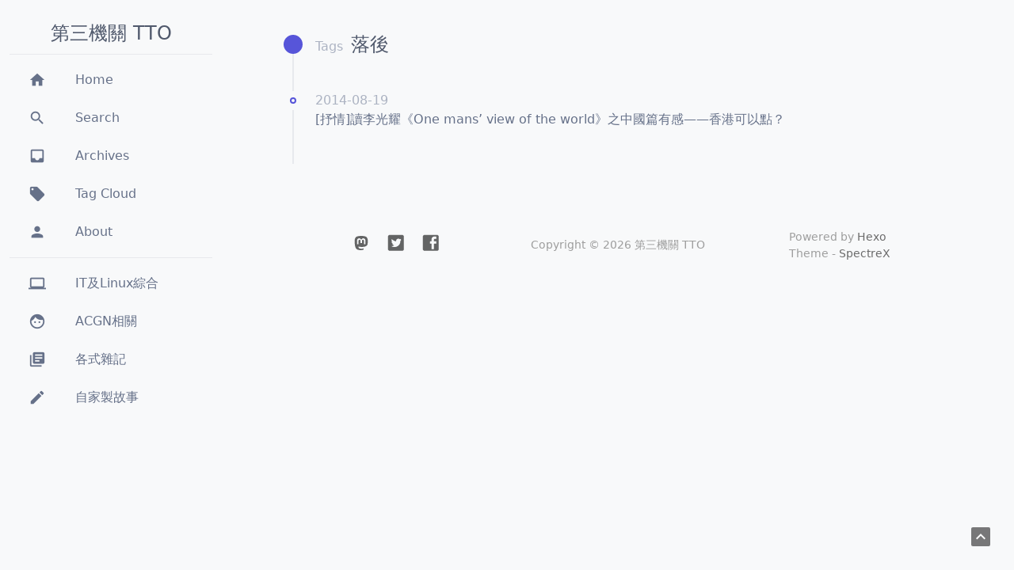

--- FILE ---
content_type: text/html; charset=utf-8
request_url: https://blog.tto.moe/tags/%E8%90%BD%E5%BE%8C/
body_size: 4815
content:
<!DOCTYPE html>

<html style="display:none">
    <head>
    <meta charset="utf-8">
    <!--
        © neoFelhz
        GitHub: https://github.com/neoFelhz/hexo-theme-spectre
        Version: 0.1.1
    -->
    <script src="/js/loadAsciiArtOnConsole.js"
    <script>
        window.materialVersion = "0.1.1",
        window.oldVersion = [
            
                
                    "0.1.0"
                
            
        ]
    </script>

    <!-- DNS Prefetch -->
    

    <!-- Meta & Title & Info -->
    <meta http-equiv="X-UA-Compatible" content="IE=Edge,chrome=1">
<meta name="renderer" content="webkit">
<meta name="viewport" content="width=device-width, initial-scale=1, user-scalable=no">

<!-- Title -->

<title>Tag: 落後 | 第三機關 TTO</title>

<!-- Favicons -->
<link rel="icon shortcut" type="image/ico" href="/img/favicon.jpg">
<link rel="icon" href="/img/favicon.jpg">

<meta name="format-detection" content="telephone=no"/>
<meta name="description" itemprop="description" content="然後，乜都無。">
<meta name="keywords" content="">
<meta name="theme-color" content="#0097A7">

<!-- Disable Fucking Bloody Baidu Tranformation -->
<meta http-equiv="Cache-Control" content="no-transform" />
<meta http-equiv="Cache-Control" content="no-siteapp" />


    <!-- Import File -->
    <!-- Import Lsloader -->
<script>!function(){window.lsloader={jsRunSequence:[],jsnamemap:{},cssnamemap:{}},lsloader.removeLS=function(a){try{localStorage.removeItem(a)}catch(b){}},lsloader.setLS=function(a,b){try{localStorage.setItem(a,b)}catch(c){}},lsloader.getLS=function(a){var b="";try{b=localStorage.getItem(a)}catch(c){b=""}return b},versionString="/*"+(window.materialVersion||"unknownVersion")+"*/",lsloader.clean=function(){var a,b;try{for(a=[],b=0;b<localStorage.length;b++)a.push(localStorage.key(b));a.forEach(function(a){var c,b=lsloader.getLS(a);window.oldVersion&&(c=window.oldVersion.reduce(function(a,c){return a||-1!==b.indexOf("/*"+c+"*/")},!1),c&&lsloader.removeLS(a))})}catch(c){}},lsloader.clean(),lsloader.load=function(a,b,c,d){var e,f;if("boolean"==typeof c&&(d=c,c=void 0),d=d||!1,c=c||function(){},e=this.getLS(a),e&&-1===e.indexOf(versionString))return this.removeLS(a),this.requestResource(a,b,c,d),void 0;if(e){if(f=e.split(versionString)[0],f!=b)return console.log("reload:"+b),this.removeLS(a),this.requestResource(a,b,c,d),void 0;e=e.split(versionString)[1],d?(this.jsRunSequence.push({name:a,code:e}),this.runjs(b,a,e)):(document.getElementById(a).appendChild(document.createTextNode(e)),c())}else this.requestResource(a,b,c,d)},lsloader.requestResource=function(a,b,c,d){var e=this;d?this.iojs(b,a,function(a,b,c){e.setLS(b,a+versionString+c),e.runjs(a,b,c)}):this.iocss(b,a,function(c){document.getElementById(a).appendChild(document.createTextNode(c)),e.setLS(a,b+versionString+c)},c)},lsloader.iojs=function(a,b,c){var e,d=this;d.jsRunSequence.push({name:b,code:""});try{e=new XMLHttpRequest,e.open("get",a,!0),e.onreadystatechange=function(){if(4==e.readyState){if((e.status>=200&&e.status<300||304==e.status)&&""!=e.response)return c(a,b,e.response),void 0;d.jsfallback(a,b)}},e.send(null)}catch(f){d.jsfallback(a,b)}},lsloader.iocss=function(a,b,c,d){var f,e=this;try{f=new XMLHttpRequest,f.open("get",a,!0),f.onreadystatechange=function(){if(4==f.readyState){if((f.status>=200&&f.status<300||304==f.status)&&""!=f.response)return c(f.response),d(),void 0;e.cssfallback(a,b,d)}},f.send(null)}catch(g){e.cssfallback(a,b,d)}},lsloader.iofonts=function(a,b,c,d){var f,e=this;try{f=new XMLHttpRequest,f.open("get",a,!0),f.onreadystatechange=function(){if(4==f.readyState){if((f.status>=200&&f.status<300||304==f.status)&&""!=f.response)return c(f.response),d(),void 0;e.cssfallback(a,b,d)}},f.send(null)}catch(g){e.cssfallback(a,b,d)}},lsloader.runjs=function(a,b,c){var d,e,f;if(b&&c)for(d in this.jsRunSequence)this.jsRunSequence[d].name==b&&(this.jsRunSequence[d].code=c);this.jsRunSequence[0]&&this.jsRunSequence[0].code&&"failed"!=this.jsRunSequence[0].status?(e=document.createElement("script"),e.appendChild(document.createTextNode(this.jsRunSequence[0].code)),e.type="text/javascript",document.getElementsByTagName("head")[0].appendChild(e),this.jsRunSequence.shift(),this.jsRunSequence.length>0&&this.runjs()):this.jsRunSequence[0]&&"failed"==this.jsRunSequence[0].status&&(f=this,e=document.createElement("script"),e.src=this.jsRunSequence[0].path,e.type="text/javascript",this.jsRunSequence[0].status="loading",e.onload=function(){f.jsRunSequence.shift(),f.jsRunSequence.length>0&&f.runjs()},document.body.appendChild(e))},lsloader.tagLoad=function(a,b){this.jsRunSequence.push({name:b,code:"",path:a,status:"failed"}),this.runjs()},lsloader.jsfallback=function(a,b){if(!this.jsnamemap[b]){this.jsnamemap[b]=b;for(var c in this.jsRunSequence)this.jsRunSequence[c].name==b&&(this.jsRunSequence[c].code="",this.jsRunSequence[c].status="failed",this.jsRunSequence[c].path=a);this.runjs()}},lsloader.cssfallback=function(a,b,c){var d,e;this.cssnamemap[b]||(this.cssnamemap[b]=1,d=document.createElement("link"),d.type="text/css",d.href=a,d.rel="stylesheet",d.onload=d.onerror=c,e=document.getElementsByTagName("script")[0],e.parentNode.insertBefore(d,e))},lsloader.runInlineScript=function(a,b){var c=document.getElementById(b).innerText;this.jsRunSequence.push({name:a,code:c}),this.runjs()},lsloader.css=function(a,b){"undefined"==typeof window.lsLoadCSSMaxNums&&(window.lsLoadCSSMaxNums=0),window.lsLoadCSSMaxNums++,lsloader.load(a,b,function(){"undefined"==typeof window.lsLoadCSSNums&&(window.lsLoadCSSNums=0),window.lsLoadCSSNums++,window.lsLoadCSSNums==window.lsLoadCSSMaxNums&&(document.documentElement.style.display="")},!1)},lsloader.js=function(a,b){lsloader.load(a,b,!0)}}();</script>
<!-- Import queue -->
<script>function Queue(){this.dataStore=[];this.offer=b;this.poll=d;this.execNext=a;this.debug=false;this.startDebug=c;function b(e){if(this.debug){console.log("Offered a Queued Function.")}if(typeof e==="function"){this.dataStore.push(e)}else{console.log("You must offer a function.")}}function d(){if(this.debug){console.log("Polled a Queued Function.")}return this.dataStore.shift()}function a(){var e=this.poll();if(e!==undefined){if(this.debug){console.log("Run a Queued Function.")}e()}}function c(){this.debug=true}}var queue=new Queue();</script>

<!-- Import CSS -->
<style id="spectre_css"></style><script>lsloader.css("spectre_css","/libs/spectre/spectre.min.css")</script>
<style id="spectre_exp_css"></style><script>lsloader.css("spectre_exp_css","/libs/spectre/spectre-exp.min.css")</script>
<style id="style_css"></style><script>lsloader.css("spectre_exp_css","/css/style.min.css")</script>
<style id="prism_css"></style><script>lsloader.css("prism_css","/css/prism.min.css")</script>


    <!-- Site Verification -->
    


    <!-- RSS -->
    
    
        <link rel="alternate" type="application/atom+xml" href="atom.xml">
    


    <!-- The Open Graph & Twitter Card Protocol -->
    

<meta property="og:title" content="Tag: 落後 | 第三機關 TTO">
<meta property="og:type" content="blog">
<meta property="og:url" content="https://blog.tto.moe/tags/%E8%90%BD%E5%BE%8C/">
<meta property="og:image" content="/img/favicon.jpg">
<meta property="og:description" content="然後，乜都無。">




<meta name="twitter:card" content="summary">

    <meta property="twitter:site" content="https://twitter.com/twitter">
    <meta property="twitter:creator" content="twitter">



    <!-- Analytics -->
    
    
    

    <!-- Canonical link -->
    <link rel="canonical" href="https://blog.tto.moe/tags/%E8%90%BD%E5%BE%8C/">

    <!-- Structured Data -->
    



    <!-- Structured Data -->
    
<!-- Highlight.js -->

<link rel="stylesheet"
  href="//cdnjs.cloudflare.com/ajax/libs/highlight.js/9.14.2/styles/default.min.css">
<script src="//cdnjs.cloudflare.com/ajax/libs/highlight.js/9.14.2/highlight.min.js"></script>

  
<script
 charset="UTF-8"
 src="https://cdnjs.cloudflare.com/ajax/libs/highlight.js/9.14.2/languages/kotlin.min.js"></script>
  
<script
 charset="UTF-8"
 src="https://cdnjs.cloudflare.com/ajax/libs/highlight.js/9.14.2/languages/go.min.js"></script>
  
<script
 charset="UTF-8"
 src="https://cdnjs.cloudflare.com/ajax/libs/highlight.js/9.14.2/languages/json.min.js"></script>
  
<script
 charset="UTF-8"
 src="https://cdnjs.cloudflare.com/ajax/libs/highlight.js/9.14.2/languages/javascript.min.js"></script>
  
 
<script>
    hljs.initHighlightingOnLoad();
</script>


    <!-- Custom Head -->

<meta name="generator" content="Hexo 4.2.1"></head>


    

    <body onresize="ResizeCards();">
      <!------------------------------------------------------------------------------
      =========================================================================
      -->
      <script src=""/></script>
      <script src=""/></script>
      <script src=""/></script>
      <script src=""/></script>
      <script src=""/></script>
      <script src=""/></script>
      <script src=""/></script>
      <script src=""/></script>
      <script src=""/></script>
      <script src=""/></script>

        <div class="off-canvas off-canvas-sidebar-show">
            <!-- off-screen toggle button -->
            <a class="off-canvas-toggle btn btn-link btn-action" href="#sidebar">
                <i class="icon material-icons casino-icons">menu</i>
            </a>

            <div id="sidebar" class="off-canvas-sidebar">
                <div id="sidebar-content">
                    <ul class="nav">
<a class="off-canvas-toggle btn btn-link btn-action" href="#close">
    <i class="icon material-icons casino-icons">arrow_back</i>
</a>
<div class="sidebar-top"></div>
<span class="h4 text-center">第三機關 TTO</span>
<div class="divider"></div>
    <!-- Homepage -->
    
        <li class="nav-item">
            <a href="/">
                
                    <i class="icon material-icons sidebar-icons">home</i>
                
            Home
            </a>
        </li>
        
    

    <!-- Archives -->
    

    <!-- Search -->
    <!---->

    <!-- Pages  -->
    
        <li class="nav-item">
            <a href="/search/">
                
                    <i class="icon material-icons sidebar-icons">search</i>
                
                Search
            </a>
        </li>
        
    
        <li class="nav-item">
            <a href="/archives/">
                
                    <i class="icon material-icons sidebar-icons">inbox</i>
                
                Archives
            </a>
        </li>
        
    
        <li class="nav-item">
            <a href="/tags/">
                
                    <i class="icon material-icons sidebar-icons">local_offer</i>
                
                Tag Cloud
            </a>
        </li>
        
    
        <li class="nav-item">
            <a href="/about">
                
                    <i class="icon material-icons sidebar-icons">person</i>
                
                About
            </a>
        </li>
        
            <div class="divider"></div>
        
    
        <li class="nav-item">
            <a href="/categories/IT及Linux綜合/">
                
                    <i class="icon material-icons sidebar-icons">computer</i>
                
                IT及Linux綜合
            </a>
        </li>
        
    
        <li class="nav-item">
            <a href="/categories/ACGN相關/">
                
                    <i class="icon material-icons sidebar-icons">face</i>
                
                ACGN相關
            </a>
        </li>
        
    
        <li class="nav-item">
            <a href="/categories/各式雜記/">
                
                    <i class="icon material-icons sidebar-icons">library_books</i>
                
                各式雜記
            </a>
        </li>
        
    
        <li class="nav-item">
            <a href="/categories/自家製故事/">
                
                    <i class="icon material-icons sidebar-icons">edit</i>
                
                自家製故事
            </a>
        </li>
        
    

    <!-- Article Number  -->
    

</ul>


                </div>
            </div>

            <a class="off-canvas-overlay" href="#close"></a>

            <div class="off-canvas-content">
                <main>
                    

<div class="container container-timeline">
    <div class="timeline">
        <div class="timeline-item">
            <div class="timeline-left">
                <div class="timeline-icon icon-lg"></div>
            </div>
            <div class="timeline-content">
                <div class="tile">
                    <div class="tile-content">
                        <p class="tile-title">
                            <span class="tile-subtitle text-gray mb-2">Tags</span>&nbsp;&nbsp;<span class="tile-title"><span class="h4">落後</span></span>
                        </p>
                    </div>
                </div>
            </div>
        </div>

        
            <div class="timeline-item">
                <div class="timeline-left">
                    <a class="timeline-icon" href="/p/a26c89a0-2fbc-11e9-8b4d-05d549662b79/"></a>
                </div>
                <div class="timeline-content">
                    <div class="tile">
                        <div class="tile-content">
                            <p class="tile-subtitle text-gray mb-1">2014-08-19</p>
                            <a href="/p/a26c89a0-2fbc-11e9-8b4d-05d549662b79/" style="color: #667189;"><p class="tile-title">[抒情]讀李光耀《One mans’ view of the world》之中國篇有感——香港可以點？</p></a>
                        </div>
                    </div>
                </div>
            </div>
        

    </div>
</div>

<div class="container container-index-nav">
    

</div>



                </main>
                <footer class="centered">
    <div class="footer-content">
        <div class="footer-sns-list">
            <!-- Mastodon -->

    <a href="https://twitter.com/twitter" target="_blank">
        <button class="footer-sns-btn footer-sns-mastodon"></button></a>


<!-- Twitter -->

    <a href="https://twitter.com/twitter" target="_blank">
        <button class="footer-sns-btn footer-sns-twitter"></button></a>


<!-- Facebook -->

    <a href="https://www.facebook.com/facebook" target="_blank">
        <button class="footer-sns-btn footer-sns-facebook"></button></a>


<!-- Google + -->


<!-- Weibo -->


<!-- Instagram -->


<!-- Tumblr -->


<!-- Github -->


<!-- LinkedIn -->


<!-- Zhihu -->


<!-- Bilibili -->


<!-- Telegram -->


<!-- V2EX -->


<!-- Segmentfault -->

        </div>
        <div class="footer-copyright">Copyright&nbsp;©&nbsp;<span year></span>
            <a href="https://blog.tto.moe">第三機關 TTO</a>
        </div>
        <div class="footer-develop">
            <div>Powered by
                <a href="https://hexo.io" target="_blank" class="footer-develop-a">Hexo</a>
            </div>
            <div>Theme -
                <a href="https://github.com/lenchan139/hexo-theme-spectreX" target="_blank" class="footer-develop-a">SpectreX</a>
            </div>
        </div>
    </div>
</footer>

                <div class="back-to-top rounded">
    <a href="#"><i class="icon material-icons casino-icons">expand_less</i></a>
</div>
            </div>
        </div>
        <!-- Import JS -->
<script>lsloader.js("lazy_js","/libs/js/lazyload.min.js")</script>

<!-- Comment -->

    <!-- 使用 DISQUS js 代码 -->
<script id="dsq-count-scr" src="//blog-tto-moe.disqus.com/count.js" async></script>

 

<script type="text/ls-javascript" id="lazy-load">
    var myLazyLoad = new LazyLoad({
        elements_selector: ".lazy"
    });
    // Start Queue
    window.onload = function() {
        setInterval(function(){
            queue.execNext();
        },200);
    };
</script>
<script type="text/javascript">
    var copyrightNow = new Date().getFullYear();
    var textContent = document.querySelector('span[year]')
    
        textContent.textContent = copyrightNow
    
</script>

<!-- Console log -->
<script>
    !function(){for(var e=document.querySelectorAll('script[type="text/ls-javascript"]'),r=0;r<e.length;++r){var o=e[r];lsloader.runInlineScript(o.id,o.id)}}(),
    console.log(" \n %c Spectre Theme | © neoFelhz | Verision 0.1.1 %c https://github.com/neoFelhz/hexo-theme-spectre ", "color: #fff; background-image: linear-gradient(90deg, rgb(236, 61, 1213) 0%, rgb(94, 108, 198) 100%); padding:5px 1px;", "background-image: linear-gradient(90deg, rgb(94, 108, 198) 0%, rgb(194, 194, 194) 0%); padding:5px 0;");
</script>

          <script type="text/javascript" src="/js/commons.js"></script>
    <script defer src="https://static.cloudflareinsights.com/beacon.min.js/vcd15cbe7772f49c399c6a5babf22c1241717689176015" integrity="sha512-ZpsOmlRQV6y907TI0dKBHq9Md29nnaEIPlkf84rnaERnq6zvWvPUqr2ft8M1aS28oN72PdrCzSjY4U6VaAw1EQ==" data-cf-beacon='{"version":"2024.11.0","token":"03a22c97889c4c4abf1399a815146be2","r":1,"server_timing":{"name":{"cfCacheStatus":true,"cfEdge":true,"cfExtPri":true,"cfL4":true,"cfOrigin":true,"cfSpeedBrain":true},"location_startswith":null}}' crossorigin="anonymous"></script>
</body>

    

</html>


--- FILE ---
content_type: text/css; charset=utf-8
request_url: https://blog.tto.moe/libs/spectre/spectre-exp.min.css
body_size: 1104
content:
/*! Spectre.css Experimentals v0.5.1 | MIT License | github.com/picturepan2/spectre */@-webkit-keyframes first-run{0%{width:0}25%{width:2.4rem}50%{width:.8rem}75%{width:1.2rem}100%{width:0}}@keyframes first-run{0%{width:0}25%{width:2.4rem}50%{width:.8rem}75%{width:1.2rem}100%{width:0}}.filter .filter-tag#tag-0:checked~.filter-nav .chip[for=tag-0],.filter .filter-tag#tag-1:checked~.filter-nav .chip[for=tag-1],.filter .filter-tag#tag-2:checked~.filter-nav .chip[for=tag-2],.filter .filter-tag#tag-3:checked~.filter-nav .chip[for=tag-3],.filter .filter-tag#tag-4:checked~.filter-nav .chip[for=tag-4],.filter .filter-tag#tag-5:checked~.filter-nav .chip[for=tag-5],.filter .filter-tag#tag-6:checked~.filter-nav .chip[for=tag-6],.filter .filter-tag#tag-7:checked~.filter-nav .chip[for=tag-7],.filter .filter-tag#tag-8:checked~.filter-nav .chip[for=tag-8]{background:#5755d9;color:#fff}.filter .filter-tag#tag-1:checked~.filter-body .filter-item:not([data-tag~=tag-1]),.filter .filter-tag#tag-2:checked~.filter-body .filter-item:not([data-tag~=tag-2]),.filter .filter-tag#tag-3:checked~.filter-body .filter-item:not([data-tag~=tag-3]),.filter .filter-tag#tag-4:checked~.filter-body .filter-item:not([data-tag~=tag-4]),.filter .filter-tag#tag-5:checked~.filter-body .filter-item:not([data-tag~=tag-5]),.filter .filter-tag#tag-6:checked~.filter-body .filter-item:not([data-tag~=tag-6]),.filter .filter-tag#tag-7:checked~.filter-body .filter-item:not([data-tag~=tag-7]),.filter .filter-tag#tag-8:checked~.filter-body .filter-item:not([data-tag~=tag-8]){display:none}.filter .filter-nav{margin:.4rem 0}.filter .filter-body{display:-webkit-box;display:flex;display:-ms-flexbox;flex-wrap:wrap}.meter{-webkit-appearance:none;-moz-appearance:none;appearance:none;background:#f8f9fa;border:0;border-radius:.1rem;display:block;height:.8rem;width:100%}.meter::-webkit-meter-inner-element{display:block}.meter::-webkit-meter-bar,.meter::-webkit-meter-even-less-good-value,.meter::-webkit-meter-optimum-value,.meter::-webkit-meter-suboptimum-value{border-radius:.1rem}.meter::-webkit-meter-bar{background:#f8f9fa}.meter::-webkit-meter-optimum-value{background:#32b643}.meter::-webkit-meter-suboptimum-value{background:#ffb700}.meter::-webkit-meter-even-less-good-value{background:#e85600}.meter:-moz-meter-optimum,.meter:-moz-meter-sub-optimum,.meter:-moz-meter-sub-sub-optimum,.meter::-moz-meter-bar{border-radius:.1rem}.meter:-moz-meter-optimum::-moz-meter-bar{background:#32b643}.meter:-moz-meter-sub-optimum::-moz-meter-bar{background:#ffb700}.meter:-moz-meter-sub-sub-optimum::-moz-meter-bar{background:#e85600}.off-canvas{display:-webkit-box;display:flex;display:-ms-flexbox;flex-flow:nowrap;height:100%;position:relative;width:100%}.off-canvas .off-canvas-toggle{display:block;left:.4rem;position:absolute;top:.4rem;-webkit-transition:none;transition:none;z-index:1}.off-canvas .off-canvas-sidebar{background:#f8f9fa;bottom:0;left:0;min-width:10rem;overflow-y:auto;position:fixed;top:0;-webkit-transform:translateX(-100%);transform:translateX(-100%);-webkit-transition:-webkit-transform .25s ease;transition:-webkit-transform .25s ease;transition:transform .25s ease;transition:transform .25s ease, -webkit-transform .25s ease;z-index:200}.off-canvas .off-canvas-content{-webkit-box-flex:1;flex:1 1 auto;height:100%;padding:.4rem .4rem .4rem 4rem}.off-canvas .off-canvas-overlay{background:rgba(69,77,93,.1);border-color:transparent;border-radius:0;bottom:0;display:none;height:100%;left:0;position:fixed;right:0;top:0;width:100%}.off-canvas .off-canvas-sidebar.active,.off-canvas .off-canvas-sidebar:target{-webkit-transform:translateX(0);transform:translateX(0)}.off-canvas .off-canvas-sidebar.active~.off-canvas-overlay,.off-canvas .off-canvas-sidebar:target~.off-canvas-overlay{display:block;z-index:100}@media (min-width:960px){.off-canvas.off-canvas-sidebar-show .off-canvas-toggle{display:none}.off-canvas.off-canvas-sidebar-show .off-canvas-sidebar{-webkit-box-flex:0;flex:0 0 auto;position:relative;-webkit-transform:none;transform:none}}.progress{-webkit-appearance:none;-moz-appearance:none;appearance:none;background:#f0f1f4;border:0;border-radius:.1rem;color:#5755d9;height:.2rem;position:relative;width:100%}.progress::-webkit-progress-bar{background:0 0;border-radius:.1rem}.progress::-webkit-progress-value{background:#5755d9;border-radius:.1rem}.progress::-moz-progress-bar{background:#5755d9;border-radius:.1rem}.progress:indeterminate{-webkit-animation:progress-indeterminate 1.5s linear infinite;animation:progress-indeterminate 1.5s linear infinite;background:#f0f1f4 -webkit-gradient(linear,left top, right top,color-stop(30%, #5755d9),color-stop(30%, #f0f1f4)) top left/150% 150% no-repeat;background:#f0f1f4 linear-gradient(to right,#5755d9 30%,#f0f1f4 30%) top left/150% 150% no-repeat}.progress:indeterminate::-moz-progress-bar{background:0 0}@-webkit-keyframes progress-indeterminate{0%{background-position:200% 0}100%{background-position:-200% 0}}@keyframes progress-indeterminate{0%{background-position:200% 0}100%{background-position:-200% 0}}.slider{-webkit-appearance:none;-moz-appearance:none;appearance:none;background:0 0;display:block;height:1.2rem;width:100%}.slider:focus{box-shadow:0 0 0 .1rem rgba(87,85,217,.2);outline:0}.slider.tooltip:not([data-tooltip])::after{content:attr(value)}.slider::-webkit-slider-thumb{-webkit-appearance:none;background:#5755d9;border:0;border-radius:50%;height:.6rem;margin-top:-.25rem;-webkit-transition:-webkit-transform .2s ease;transition:-webkit-transform .2s ease;transition:transform .2s ease;transition:transform .2s ease, -webkit-transform .2s ease;width:.6rem}.slider::-moz-range-thumb{background:#5755d9;border:0;border-radius:50%;height:.6rem;-moz-transition:transform .2s ease;transition:transform .2s ease;width:.6rem}.slider::-ms-thumb{background:#5755d9;border:0;border-radius:50%;height:.6rem;-ms-transition:transform .2s ease;transition:transform .2s ease;width:.6rem}.slider:active::-webkit-slider-thumb{-webkit-transform:scale(1.25);transform:scale(1.25)}.slider:active::-moz-range-thumb{transform:scale(1.25)}.slider:active::-ms-thumb{transform:scale(1.25)}.slider.disabled::-webkit-slider-thumb,.slider:disabled::-webkit-slider-thumb{background:#e7e9ed;-webkit-transform:scale(1);transform:scale(1)}.slider.disabled::-moz-range-thumb,.slider:disabled::-moz-range-thumb{background:#e7e9ed;transform:scale(1)}.slider.disabled::-ms-thumb,.slider:disabled::-ms-thumb{background:#e7e9ed;transform:scale(1)}.slider::-webkit-slider-runnable-track{background:#f0f1f4;border-radius:.1rem;height:.1rem;width:100%}.slider::-moz-range-track{background:#f0f1f4;border-radius:.1rem;height:.1rem;width:100%}.slider::-ms-track{background:#f0f1f4;border-radius:.1rem;height:.1rem;width:100%}.slider::-ms-fill-lower{background:#5755d9}.timeline .timeline-item{display:-webkit-box;display:flex;display:-ms-flexbox;margin-bottom:1.2rem;position:relative}.timeline .timeline-item::before{background:#e7e9ed;content:"";height:100%;left:11px;position:absolute;top:1.2rem;width:2px}.timeline .timeline-item .timeline-left{-webkit-box-flex:0;flex:0 0 auto}.timeline .timeline-item .timeline-content{-webkit-box-flex:1;flex:1 1 auto;padding:2px 0 2px .8rem}.timeline .timeline-item .timeline-icon{border-radius:50%;color:#fff;display:block;height:1.2rem;text-align:center;width:1.2rem}.timeline .timeline-item .timeline-icon::before{border:.1rem solid #5755d9;border-radius:50%;content:"";display:block;height:.4rem;left:.4rem;position:absolute;top:.4rem;width:.4rem}.timeline .timeline-item .timeline-icon.icon-lg{background:#5755d9;line-height:1rem}.timeline .timeline-item .timeline-icon.icon-lg::before{content:none}

--- FILE ---
content_type: text/css; charset=utf-8
request_url: https://blog.tto.moe/css/style.min.css
body_size: 63328
content:
html{display:block}body{background:#f8f9fa;display:block}code{font-family:Consolas,Monaco,'Andale Mono','Ubuntu Mono',monospace}.off-canvas .off-canvas-content{padding:.4rem .4rem .4rem .4rem}.off-canvas .off-canvas-overlay{background:#000;opacity:.35}@media (max-width:960px){.off-canvas .off-canvas-content{padding:0}}.container-header,.container-post-list{max-width:38rem}.author_info .card,.daily_pic .card{display:-webkit-box;display:flex;min-height:15rem;-webkit-box-orient:vertical;-webkit-box-direction:normal;flex-direction:column;-webkit-box-align:stretch;align-items:stretch;border-radius:.1rem;box-shadow:0 2px 2px 0 rgba(0,0,0,.06),0 3px 1px -2px rgba(0,0,0,.1),0 1px 5px 0 rgba(0,0,0,.06)}@media (max-width:480px){.container-header{padding:0}.author_info .card,.daily_pic .card{min-height:20rem}}@media (min-width:960px){.container-header{padding-top:1.8rem}}@media (max-width:959px) and (min-width:481px){.container-header{padding-top:5.5rem}}.daily_pic .card .card-image{display:-webkit-box;display:flex;box-sizing:border-box;padding:1rem;background-size:cover;-webkit-box-flex:1;flex-grow:1;-webkit-box-orient:horizontal;-webkit-box-direction:normal;flex-direction:row;-webkit-box-align:end;align-items:flex-end}.daily_pic .card .card-image p{font-size:1.1rem;line-height:1.2rem;font-weight:400;margin:0;text-shadow:2px 2px 12px #444;letter-spacing:0;padding:0;color:#fafafa!important}.daily_pic .card .card-footer{display:-webkit-box;display:flex;box-sizing:border-box;padding:.7rem .7rem .7rem .8rem;height:auto;-webkit-box-orient:horizontal;-webkit-box-direction:normal;flex-direction:row;-webkit-box-align:center;align-items:center;-webkit-box-pack:start;justify-content:flex-start}.daily_pic figure{margin-right:.75rem;display:-webkit-box;display:flex;-webkit-box-orient:vertical;-webkit-box-direction:normal;flex-direction:column}.daily_pic figure .avatar{font-size:.6rem;height:1.2rem;width:1.2rem}.author_info .card .card-header{display:-webkit-box;display:flex;-webkit-box-orient:vertical;-webkit-box-direction:normal;flex-direction:column;-webkit-box-pack:center;justify-content:center;-webkit-box-align:center;align-items:center;border-top-right-radius:2px;border-top-left-radius:2px;font-size:13px;-webkit-box-flex:1;flex-grow:1;box-sizing:border-box;padding:24px;background-size:cover}.author_info .card .card-header img{margin-bottom:.4rem;width:10pc;height:10pc}.author_info .card .card-footer{padding:.6rem;display:-webkit-box;display:flex;box-sizing:border-box;height:auto;-webkit-box-orient:horizontal;-webkit-box-direction:normal;flex-direction:row;-webkit-box-align:center;align-items:center;-webkit-box-pack:justify;justify-content:space-between}.container-index-nav{max-width:36rem}.page-number{display:none}.container-post-list .card{display:-webkit-box;display:flex;-webkit-box-orient:vertical;-webkit-box-direction:normal;flex-direction:column;-webkit-box-align:stretch;align-items:stretch;border-radius:.1rem;margin-top:1.5rem;box-shadow:0 2px 2px 0 rgba(0,0,0,.06),0 3px 1px -2px rgba(0,0,0,.1),0 1px 5px 0 rgba(0,0,0,.06)}.container-post-list .card:last-child{margin-bottom:1.5rem}.container-post-list .with-thumbnail{min-height:20rem}.container-post-list .no-thumbnail{min-height:9.5rem}.container-post-list .card .card-body{font-size:.7rem}.container-post-list .card .card-body p{margin:0}.container-post-list .card-image,.post-card .card-image{display:-webkit-box;display:flex;box-sizing:border-box;background-size:cover;-webkit-box-flex:1;flex-grow:1;-webkit-box-orient:horizontal;-webkit-box-direction:normal;flex-direction:row;-webkit-box-align:end;align-items:flex-end;background-repeat:repeat;background-position:50% 50%;background-origin:padding-box;background-attachment:scroll}.container-post-list .card-image{cursor:pointer}.container-post-list .card-header .card-title{text-shadow:1px 1px 4px #eee;color:#50596c!important}.container-post-list .card-header .card-title:hover{text-decoration:none}.back-to-top{box-sizing:border-box;position:fixed;bottom:-100px;right:30px;z-index:1050;padding:0;width:1.2rem;background:#222;font-size:.6rem;opacity:.6;cursor:pointer;text-align:center;-webkit-transform:translateZ(0);-webkit-transition-property:bottom;transition-property:bottom;-webkit-transition-duration:.2s;transition-duration:.2s;-webkit-transition-timing-function:ease-in-out;transition-timing-function:ease-in-out;-webkit-transition-delay:0s;transition-delay:0s;bottom:1.5rem}.back-to-top a{color:#fff!important}.container-timeline{padding:4rem 1.5rem 2rem}@media (max-width:959px) and (min-width:480px){.container-timeline{padding:4rem 1.8rem}}@media (min-width:960px){.container-timeline{padding:1.8rem 3.5rem 2rem}}.container-links{padding:4rem 1rem}@media (min-width:960px){.container-links{padding:2rem .4rem}}.link-list{text-align:center;padding:0;margin:0 auto;max-width:16rem}@media screen and (min-width:680px){.link-list{max-width:32rem}}@media screen and (min-width:1264px){.link-list{max-width:48rem}}@media screen and (min-width:1584px){.link-list{max-width:64rem}}.container-links .link-item{width:15rem;margin:.5rem .5rem;padding:0;list-style:none;float:left}.container-links .link-item a{text-decoration:none;color:#50596c}.container-links .card{box-shadow:0 3px 1px -2px rgba(0,0,0,.2),0 2px 2px 0 rgba(0,0,0,.14),0 1px 5px 0 rgba(0,0,0,.12);-webkit-transition:-webkit-box-shadow .25s cubic-bezier(.4,0,.2,1);-webkit-transition:box-shadow .25s cubic-bezier(.4,0,.2,1);transition:box-shadow .25s cubic-bezier(.4,0,.2,1);will-change:box-shadow;height:3.65rem}.container-links .card:hover{box-shadow:0 5px 5px -3px rgba(0,0,0,.2),0 8px 10px 1px rgba(0,0,0,.14),0 3px 14px 2px rgba(0,0,0,.12)}.container-links .tile-content{padding:.65rem 0!important}.container-links img{vertical-align:middle;height:72px}.container-search{padding:5rem 1.2rem 3rem}@media (max-width:959px) and (min-width:480px){.container-search{padding:4rem 3rem}}@media (min-width:960px){.container-search{padding:2rem 4rem 4rem}}.container-search .search-output{margin-top:1rem}.container-search .search-output .tile-title{color:#50596c}.container-search .search-output .tile-content a:hover{color:#50596c}.container-search .search-output .tile-content{max-height:7rem}.container-search .search-output .tile-subtitle{display:-webkit-box;overflow:hidden;text-overflow:ellipsis;-webkit-box-orient:vertical;-webkit-line-clamp:4}#disqus_thread a{color:#656c7a}.disqus_click_btn{display:none}.btn-gray{color:#757575!important}html ::-webkit-scrollbar{width:5px;height:5px;background:0 0}@media (min-width:1024px){html ::-webkit-scrollbar{width:8px;height:8px}}html ::-webkit-scrollbar-thumb{background:rgba(0,0,0,.2)}.valign{display:-webkit-box!important;display:flex!important;-webkit-box-align:center!important;align-items:center!important}.card{border:unset!important}.off-canvas-toggle{color:#546e7a!important;margin:1rem 0 0 .5rem;position:fixed!important}#sidebar .sidebar-top{padding-top:1rem}#sidebar,#sidebar-content{min-width:14rem;width:14rem}#sidebar-content .nav{margin-bottom:5rem}#sidebar-content{bottom:0;-webkit-overflow-scrolling:touch;overflow-y:auto;position:fixed;top:0}@media (max-width:960px){#sidebar,#sidebar-content{min-width:12rem;width:12rem}#sidebar{box-shadow:1px 0 7.5px rgba(0,0,0,.2);-webkit-box-shadow:1px 0 7.5px rgba(0,0,0,.2)}#sidebar .sidebar-top{padding-top:3.5rem}}#sidebar-content .nav-item{margin-top:0;-webkit-transition:all .2s ease-in-out;transition:all .2s ease-in-out}#sidebar-content .nav-item:hover{background-color:#e0e0e0}#sidebar-content .nav-item a{position:relative;cursor:pointer;-webkit-user-select:none;-moz-user-select:none;-ms-user-select:none;user-select:none;display:block;padding:0 2rem 0 1.8rem;transition:all .2s ease-in-out;overflow:hidden;font-weight:400;white-space:nowrap;height:3pc;line-height:3pc;text-decoration:none;clear:both;text-overflow:ellipsis;-webkit-transition:all .2s ease-in-out;-o-transition:all .2s ease-in-out}@media (max-width:960px){#sidebar-content .nav-item a{padding:0 1rem 0 1rem}}#sidebar-content .nav-item a:hover{color:#4c5f68}#sidebar-content .divider{margin:.4rem .6rem}#sidebar .sidebar-footer-image{padding:.5rem}.sidebar-badge{background:#e0e0e0;color:#5b657a;display:inline-block;height:24px;line-height:24px;border-radius:5rem;padding-left:.4rem;padding-right:.4rem;min-width:1rem;text-align:center;margin:.6rem 0}.container-post{-webkit-box-flex:1;flex:1 1 auto;flex-shrink:0}@media (max-width:480px){.container-post{padding:0;max-width:100vw}}@media (max-width:959px) and (min-width:480px){.container-post{padding:.5rem;max-width:calc(100vw - 1rem)}.post-card{margin-top:5rem}}@media (min-width:960px){.container-post{max-width:calc(100vw - 14rem);padding-top:1.8rem}.post-card{max-width:38rem}}.post-card .card-image{height:14rem}.card-no-image{height:2rem;background-color:#f5f5f5}@media (min-width:481px){.card-no-image{display:none}}.post-card .card-header{background-color:#f5f5f5;padding:1rem}.post-footer-info{position:relative;margin:3rem 0 0;padding:1rem;border-top:#ebf2f6 1px solid}.post-footer-info .avatar{box-sizing:border-box;display:block;position:absolute;top:-1.5rem;left:50%;margin-left:-40px;width:4rem;height:4rem;border-radius:100%;overflow:hidden;padding:.2rem;background:#f8f9fa;z-index:2;box-shadow:#e7eef2 0 0 0 1px}.post-footer-info .post-footer-date{margin-right:7rem}.post-footer-info .post-footer-action{position:absolute;top:calc(.6rem + (100% - 2rem - 1.2rem)/ 2);right:.5rem;width:5rem}@media (max-width:500px){.post-footer-info{padding:2.2rem 1rem 1rem}.post-footer-info .avatar{width:3.6rem;height:3.6rem}.post-footer-date{font-size:85%}.post-footer-info .post-footer-action{top:calc(1.8rem + (100% - 3.2rem - 1.2rem)/ 2)}}.post-categories-list,.post-tags-list{padding:0;margin:0;font-weight:400;letter-spacing:0;font-size:.7rem;line-height:1.2rem}.post-categories-list-item,.post-tags-list-item{list-style:none;float:left;font-size:.6rem;border:1px solid #c2c2c2;letter-spacing:1px;border-radius:3px;padding-right:.3rem;padding-left:.4rem;margin:.4rem .4rem 0 0;text-align:center;-webkit-appearance:none;font-weight:400;letter-spacing:0;line-height:1.2rem}.post-categories-list-item{background-color:#c2c2c2}.post-tags-list-link{color:#535d72!important}.post-categories-list-link{color:#444!important}.post-card{box-shadow:0 2px 2px 0 rgba(0,0,0,.06),0 3px 1px -2px rgba(0,0,0,.1),0 1px 5px 0 rgba(0,0,0,.06);border-radius:.15rem;-webkit-box-flex:0;flex:none;box-sizing:border-box}.post-card .card-footer{padding:1.5rem;background-color:#eee}.post-nav .page-item-subtitle{font-size:.65rem}#post-content{max-width:96%;margin:1.1rem auto;padding-top:0}#post-content .line{height:1rem}#post-content figure{margin-right:0;margin-left:0}#post-content,#post-content p{font-size:.8rem;line-height:1.7;overflow:hidden}#post-content>:first-child{margin-top:0!important}#post-content>:last-child{margin-bottom:0!important}#post-content a.absent{color:#c00}#post-content a.anchor{display:block;padding-left:30px;margin-left:-30px;cursor:pointer;position:absolute;top:0;left:0;bottom:0}#post-content h1,#post-content h2,#post-content h3,#post-content h4,#post-content h5,#post-content h6{margin:1.2rem 0 .6rem;padding:0 0 .1rem .1rem;font-weight:700;line-height:1.7;cursor:text;position:relative}#post-content h1 .octicon-link,#post-content h2 .octicon-link,#post-content h3 .octicon-link,#post-content h4 .octicon-link,#post-content h5 .octicon-link,#post-content h6 .octicon-link{display:none;color:#000}#post-content h1:hover a.anchor,#post-content h2:hover a.anchor,#post-content h3:hover a.anchor,#post-content h4:hover a.anchor,#post-content h5:hover a.anchor,#post-content h6:hover a.anchor{text-decoration:none;line-height:1;padding-left:0;margin-left:-22px;top:15%}#post-content h1:hover a.anchor .octicon-link,#post-content h2:hover a.anchor .octicon-link,#post-content h3:hover a.anchor .octicon-link,#post-content h4:hover a.anchor .octicon-link,#post-content h5:hover a.anchor .octicon-link,#post-content h6:hover a.anchor .octicon-link{display:inline-block}#post-content h1 code,#post-content h1 tt,#post-content h2 code,#post-content h2 tt,#post-content h3 code,#post-content h3 tt,#post-content h4 code,#post-content h4 tt,#post-content h5 code,#post-content h5 tt,#post-content h6 code,#post-content h6 tt{font-size:inherit}#post-content h1{font-size:2.5em;border-bottom:1px solid #ddd}#post-content h2{font-size:2em;border-bottom:1px solid #eee}#post-content h3{font-size:1.6em;border-bottom:1px solid #f3f3f3}#post-content h4{font-size:1.2em}#post-content h5{font-size:1em}#post-content h6{color:#777;font-size:1em}#post-content blockquote,#post-content dl,#post-content ol,#post-content p,#post-content table,#post-content ul{margin:.7rem 0}#post-content hr{height:.12rem;padding:0;margin:.85rem 0;background-color:#e7e7e7;border:0}#post-content li p.first{display:inline-block}#post-content ol,#post-content ul{padding-left:1rem;font-size:.7rem;line-height:1.5;overflow:hidden}#post-content ol.no-list,#post-content ul.no-list{list-style-type:none;padding:0}#post-content ol ol,#post-content ol ul,#post-content ul ol,#post-content ul ul{margin-top:0;margin-bottom:0}#post-content dl{padding:0}#post-content dl dt{font-size:.7rem;font-weight:700;font-style:italic;padding:0;margin-top:15px}#post-content dl dd{margin-bottom:15px;padding:0 15px}#post-content blockquote{border-left:.2rem solid #ddd;padding:0 .7rem;color:#777;font-style:normal}#post-content blockquote>:first-child{margin-top:0}#post-content blockquote>:last-child{margin-bottom:0}#post-content table{width:100%;overflow:auto;display:block;border-spacing:0;border-collapse:collapse}#post-content table th{font-weight:700}#post-content table td,#post-content table th{padding:6px 13px;border:1px solid #ddd}#post-content table tr{background-color:#fff}#post-content table tr:nth-child(2n){background-color:#f8f8f8}#post-content img{max-width:100%;box-sizing:border-box}#post-content span.frame{display:block;overflow:hidden}#post-content span.frame>span{border:1px solid #ddd;display:block;float:left;overflow:hidden;margin:13px 0 0;padding:7px;width:auto}#post-content span.frame span img{display:block;float:left}#post-content span.frame span span{clear:both;color:#333;display:block;padding:5px 0 0}#post-content span.align-center{display:block;overflow:hidden;clear:both}#post-content span.align-center>span{display:block;overflow:hidden;margin:13px auto 0;text-align:center}#post-content span.align-center span img{margin:0 auto;text-align:center}#post-content span.align-right{display:block;overflow:hidden;clear:both}#post-content span.align-right>span{display:block;overflow:hidden;margin:13px 0 0;text-align:right}#post-content span.align-right span img{margin:0;text-align:right}#post-content span.float-left{display:block;margin-right:13px;overflow:hidden;float:left}#post-content span.float-left span{margin:13px 0 0}#post-content span.float-right{display:block;margin-left:13px;overflow:hidden;float:right}#post-content span.float-right>span{display:block;overflow:hidden;margin:13px auto 0;text-align:right}#post-content code,#post-content tt{margin:0 2px;padding:0 5px;background-color:rgba(0,0,0,.04);border-radius:3px;color:inherit;font-size:95%;line-height:1.5}#post-content pre>code{margin:0;padding:0;white-space:pre;border:none;background:0 0}#post-content pre{background-color:#f7f7f7;font-size:13px;line-height:19px;overflow:auto;padding:16px;border-radius:3px}#post-content .code,#post-content .gutter{font-size:13px;line-height:19px;overflow:auto;padding:0;border:none;display:block;border-radius:0}#post-content .code{border-top-right-radius:3px;border-bottom-right-radius:3px}#post-content .gutter{border-top-left-radius:3px;border-bottom-left-radius:3px}#post-content .code pre,#post-content .gutter pre{margin:0;display:block}#post-content pre code,#post-content pre tt{margin:0;padding:0;background-color:transparent;border:none}footer{padding:1.2rem;color:#9e9e9e;font-size:.7rem;max-width:36rem}footer a{color:inherit;text-decoration:none}footer a:hover{color:#535353;text-decoration:underline!important}.footer-sns-btn{outline-style:none;margin:0 .4rem;width:24px;height:24px;border-radius:2px;background-color:transparent;background-size:contain;opacity:.6;cursor:pointer;background-position:center;background-repeat:no-repeat;border:0;text-decoration:none}.footer-sns-btn:hover{text-decoration:none}@media (min-width:1024px){.footer-content{display:-webkit-box!important;display:flex!important;-webkit-box-align:center!important;align-items:center!important}}.footer-copyright{text-align:center;padding:1rem 0;margin-left:auto;margin-right:auto}.footer-develop a{color:#6b6b6b}@media (min-width:1024px){footer{padding:1.6rem .8rem}}@media (max-width:1024px){.footer-develop,.footer-sns-list{text-align:center}.footer-develop{margin:0}}@font-face{font-family:'Material Icons';font-style:normal;font-weight:400;src:url([data-uri]) format('woff2'),url(https://cdnjs.cat.net/ajax/libs/material-design-icons/3.0.1/iconfont/MaterialIcons-Regular.woff) format('woff')}.material-icons{font-family:'Material Icons';font-weight:400;font-style:normal;font-size:24px;line-height:1;letter-spacing:normal;text-transform:none;display:inline-block;white-space:nowrap;word-wrap:normal;direction:ltr;-webkit-font-feature-settings:'liga';-webkit-font-smoothing:antialiased}.sidebar-icons{text-indent:0;vertical-align:-25%!important;margin-right:2pc;font-size:1.1rem!important}.casino-icons{text-indent:0;vertical-align:-25%!important;font-size:1.2rem!important}.footer-sns-facebook{background:url('data:image/svg+xml;utf8,<svg xmlns="http://www.w3.org/2000/svg" width="24" height="24" class="icon" viewBox="0 0 1024 1024"><path d="M138.6 78c-22.4 5.2-55.8 40.2-60.6 63.4-1.4 6.4-2 129.8-1.6 367.6.6 298.6 1 358.8 3.4 363 11 20.2 21.6 32.4 37.2 43 15 10.2 17.4 11.2 33 13 11.2 1.4 136 2 365 1.6 314-.6 348.6-1 355-3.8 15.8-7.2 33.8-22 43.2-35.4 5.2-7.4 10.8-16.6 12.6-20.4 2.8-6.4 3.2-40.8 3.8-354 .4-223-.2-353.4-1.4-365-2-17-2.6-18.6-13-34-8.6-12.6-14.2-18.4-25.2-25.8-7.8-5.4-17.4-11-21.6-12.4-6-2.2-72.8-2.6-365.4-2.6-196.8.2-361 .8-364.4 1.8zm657.6 87.8l4.8 3.8v55.2c0 54.6 0 55.2-4.6 59.6-4.4 4.4-6 4.6-50.2 5.6l-45.6 1-7.2 5.6c-10.4 8-16.8 17.2-19.2 27.4-1 5-1.8 24.8-1.8 44 .2 38 1.6 44.6 10.8 48 2.8 1.2 28.4 2 56.8 2 47.8 0 52 .2 56.2 3.8l4.8 3.8v55.2c0 54.6 0 55.2-4.6 59.6-4.4 4.6-5.4 4.6-57 5.2-28.8.2-54.4.8-56.8 1.4-2.4.6-5.6 3-6.8 5.4-1.8 3.2-2.4 41.4-2.6 143.2l-.2 138.8-5.6 4.8-5.6 4.8H609c-52.4 0-52.8 0-58.2-4.6l-5.4-4.6-.2-140.6-.2-140.6-4.8-3.8c-4.2-3.4-8-3.8-35.6-3.8-32.8 0-41-1.8-43.6-10-.6-2.2-1.2-25.4-1.2-51.4 0-60.8-.2-57 3.4-61.6 2.8-3.6 6-4 37.8-5 33-1 35.2-1.2 39.4-5.6 4.6-4.4 4.6-5.2 5.8-71 1.2-73.4.2-67.2 16.6-99.4 8-15.8 12.8-22 28-37 15.2-15.2 21.4-19.6 38.2-28 11-5.4 24-11 29-12.2 6.2-1.8 28.6-2.6 71.2-2.6 58.6-.2 62.6 0 67 3.6z"/></svg>')}.footer-sns-mastodon{background-image:url([data-uri])}.footer-sns-gplus{background:url('data:image/svg+xml;utf8,<svg xmlns="http://www.w3.org/2000/svg" width="24" height="24" class="icon" viewBox="0 0 1024 1024"><path d="M138.6 78c-22.4 5.2-55.8 40.2-60.6 63.4-1.4 6.4-2 129.8-1.6 367.6.6 298.6 1 358.8 3.4 363 11 20.2 21.6 32.4 37.2 43 15 10.2 17.4 11.2 33 13 11.2 1.4 136 2 365 1.6 314-.6 348.6-1 355-3.8 15.8-7.2 33.8-22 43.2-35.4 5.2-7.4 10.8-16.6 12.6-20.4 2.8-6.4 3.2-40.8 3.8-354 .4-223-.2-353.4-1.4-365-2-17-2.6-18.6-13-34-8.6-12.6-14.2-18.4-25.2-25.8-7.8-5.4-17.4-11-21.6-12.4-6-2.2-72.8-2.6-365.4-2.6-196.8.2-361 .8-364.4 1.8zM430 295.4c40.6 15.4 56.6 23.8 72.6 38.4 6.8 6.2 7.2 15.2 1 23.4-6.2 8-33.6 33.8-39 36.6-5.6 2.8-17.6 2.8-23.2-.2-2.4-1.2-8.2-5.2-13-8.8-11.2-8.6-24.6-11.2-55.2-11.2-27.4 0-40.6 2.6-52.2 10.4-4.4 2.8-12.2 7.6-17.2 10.6-23 13.2-51.4 55-55.8 82.4-2.6 15.6-2.4 34.8.2 51 2.8 17.4 19.8 48.8 35.2 65.2 16 16.6 45 33.6 62.8 36.6 26.8 4.4 65.8 1.6 79.4-5.8 20.6-11.4 31-19 41-30.4 18.8-21.6 23.4-34.2 15.6-43.8-3.8-4.8-4.4-4.8-51-5.8-60.8-1.2-56.2 2.2-56.2-43.2 0-32.4.2-33.2 4.8-37 4.4-3.6 9-3.8 92-3.8 79 0 87.8.4 94.2 3.6 11.2 5.6 13 11.4 12.8 43.4 0 25.4-.8 30.8-7.6 58-4 16.6-9.8 34-12.6 39-2.8 5-8.2 14.2-11.6 20.6-8.4 15.4-27.2 36.8-40.8 46.6-5.8 4.4-13.8 10.2-17.6 13.2-3.8 3-11 7-16.2 8.8-5.2 1.8-16.2 6.4-24.4 10-22.4 9.6-34.8 11.6-73 11.6-37.6.2-47-1.4-71-12-8.2-3.6-17.6-7.2-20.8-8-15.8-3.8-67-45.2-77.8-62.8-2.2-3.8-7.6-11.6-11.8-17.2-4.2-5.4-9-14-10.6-19-1.8-4.8-6.2-16-10-24.8-3.6-8.8-7.8-22.2-9.2-29.6-3.2-18.8-1.4-79.4 2.8-91.4 13.8-40.6 35.6-78 58.8-100.2 14-13.6 47.2-36.4 58-39.8 4.2-1.4 13.4-5.2 20.6-8.4 22-10 32.8-11.6 76-11 33.8.6 40.4 1.2 50 4.8zm340.8 80.8c8 3.6 9.6 11.2 9.2 39.2-.6 34.4-.6 34 5 39.6 4.8 5 5.4 5 37.6 5 43.4 0 44.4.8 43.2 36.2-.8 17-1.2 18.4-6.4 23-5.4 4.6-6.6 4.8-37.6 4.8-31.2 0-32 .2-36.8 5-5.6 5.4-5.6 4.4-5 41.2.4 26.4.2 27.4-4.6 33-4.8 5.6-6 5.8-24.4 6.4-20.8.8-29.6-1.4-33.4-8.4-1.4-2.6-2-15.6-1.8-35.6.4-31.2.4-31.6-4.6-36.6s-5.6-5-36-5c-18.8 0-33-.8-36-2.2-7.6-3.6-9.6-11.2-8.8-33.8.8-28.2.4-28 41-28 45.4 0 45.4 0 44.6-42.6-.6-33-.6-33 5-38.4 4.4-4.6 6.2-5 24.8-5 11 0 22.2 1 25 2.2z"/></svg>')}.footer-sns-twitter{background:url('data:image/svg+xml;utf8,<svg xmlns="http://www.w3.org/2000/svg" width="24" height="24" class="icon" viewBox="0 0 1024 1024"><path d="M138.6 78c-22.4 5.2-55.8 40.2-60.6 63.4-1.4 6.4-2 129.8-1.6 367.6.6 298.6 1 358.8 3.4 363 11 20.2 21.6 32.4 37.2 43 15 10.2 17.4 11.2 33 13 11.2 1.4 136 2 365 1.6 314-.6 348.6-1 355-3.8 15.8-7.2 33.8-22 43.2-35.4 5.2-7.4 10.8-16.6 12.6-20.4 2.8-6.4 3.2-40.8 3.8-354 .4-223-.2-353.4-1.4-365-2-17-2.6-18.6-13-34-8.6-12.6-14.2-18.4-25.2-25.8-7.8-5.4-17.4-11-21.6-12.4-6-2.2-72.8-2.6-365.4-2.6-196.8.2-361 .8-364.4 1.8zm532.8 205c10 4 23 10.8 28.8 15.2 12.6 9.2 16.6 10.6 29.4 9.4 6.6-.6 13-3.2 20.4-8.2 11.2-7.6 19.4-9.2 23.6-5 3.6 3.6 2.8 9-2.8 18.6-7.2 12.4-6 18.8 4.2 24.2 4.4 2.2 8.2 5.6 8.6 7.4 1 4.8-12.6 24.2-22 31.8-11.8 9.2-17.2 22.6-19.6 47.8-4.8 50.4-7.8 66.6-16.4 85.4-3 7-7 17.8-8.8 24-1.8 6.4-5 14.6-7.4 18.4-2.2 3.8-7.4 13-11.4 20.4-17.2 30.8-43.4 61.4-71.4 83.8-25.6 20.4-46 33.2-64.2 40.2-8.4 3.2-18 7.6-21.4 9.6-7.4 4.6-22.4 8.6-57.2 15-62.2 11.6-79.2 11.4-135.6-1-32.4-7-38.6-9-52-16.8-21.4-12.6-24.2-14.8-24.2-19.4 0-6.2 10.2-9.2 35-10.4 22.4-1 28.6-2.6 57-14.2 23.8-9.8 29.4-12.8 30.4-16.8 2.2-8.2-3-13.2-26.8-25.4-25.8-13.2-32.2-18.4-43.8-35.8-9-13.6-10-21.2-3.6-33.6 5.4-10.8 3.6-15-11.8-25.4-9-6-14-11.6-20.8-22.6-23.4-37.8-25-50.8-7.2-59.8 4.8-2.4 9.4-5.4 10.2-6.6 2.8-4.2-.4-15.6-8.4-29-11.6-19.6-13.2-25.8-13.2-55.2 0-28.8 2.6-37.8 12-40.2 9-2.2 14.8 1 35.6 20.2 24.8 22.8 43.6 36.6 62.8 45.8 8 3.8 17.8 9.2 22 12 4.2 2.8 14.8 7 23.4 9.2 8.6 2.2 24.2 6.8 34.8 10.2 13.4 4.4 23.6 6.4 33 6.6 12.8.2 14.2-.2 18.6-5.4 4-4.8 4.8-7.8 4.8-19.2 0-14.4 5.6-39.6 11.2-50.6 4.2-8.4 29.2-34.2 39.8-41.4 7.8-5.4 35.6-16 52-20 14.2-3.6 32.6-1.2 52.4 6.8z"/></svg>')}.footer-sns-weibo{background:url('data:image/svg+xml;utf8,<svg xmlns="http://www.w3.org/2000/svg" width="24" height="24" class="icon" viewBox="0 0 1024 1024"><path d="M135.2 79c-8.6 3-22.8 12.4-32.8 21.8-8.2 7.8-22.2 31-24.6 40.6-1 4.2-1.6 167-1.6 364.6 0 284.8.4 358.4 2.6 364 1.4 3.8 6.8 13 12 20.4 8.8 12.8 24 25.4 41.8 35 6 3.4 27 3.6 367.4 3.6 286.2 0 362.6-.6 369-2.6 19.8-6.2 51.2-37.6 57.4-57.4 2-6.4 2.6-82.6 2.6-368V141l-4.2-9c-11.6-24-39.2-49.8-58.2-54.2-4.2-1-168.6-1.6-365.6-1.6-300 0-359.2.4-365.8 2.8zm558.6 169c8.6 1.2 16.4 4 24 8.6 6.2 3.6 15.2 8.2 20.2 10.2 5.8 2.2 14.6 8.8 25 18.8 25.4 24.8 32.8 34.8 37.8 51 2.6 8 7.4 19.8 10.8 26.4 7.8 14.6 11.6 42.6 9.4 69-1 14.2-2.2 18.6-7.4 26.4-3.2 5.2-9 12.2-12.8 15.6-13.8 12-34 5.8-38.8-12-1.6-6-1.4-11.4 1.2-23.4 4.2-20 3-46-2.6-58.6-2.2-5-8-12.6-12.8-16.8-4.8-4.2-14.6-16.4-21.8-26.8-7.2-10.6-15.2-20.8-18-22.8-2.8-2-12.6-6-22-9-14.4-4.4-20.8-5.4-43-5.6-28-.2-31.4-1.2-42.4-11.6-7.4-7-8.6-15.6-3.8-25.2 7-13.2 16.4-16 54.2-16 16.6 0 35.8.8 42.8 1.8zm-213.6 75.6c20.2 15.4 20.6 16.4 22 48 .6 15 1.8 29 2.6 31 2.8 6.2 11 6.6 21.6.6 5.4-3.2 14-5.8 20-6.4 5.8-.6 18.8-2.4 29-4.2 17.2-3 19.4-3 36 .4 32 6.6 35.8 9.2 44.2 31.6 5.2 14 5.4 21.4 1.2 32.8-2.2 5.4-2.8 11-2 15.4 1.8 10 17.6 23.4 35 30.2 11.2 4.2 16.2 7.6 27 19 19.2 19.8 20.2 23 20 59-.2 35-.4 35.4-19.8 63.6-13.8 19.8-32.4 38.6-49 50-5 3.4-12.2 8.8-15.8 12-3.8 3.2-11.6 8-17.2 10.4-5.6 2.6-14.6 7.4-19.8 10.6-5.2 3.4-15.8 7.6-23.8 9.4-8 2-21.2 6.6-29.6 10.2-22.4 10-36.2 11.2-121.8 10.4l-75-.6-19-8.4c-10.6-4.6-25.4-9.8-33-11.6-7.6-1.6-18-5.8-23-9s-14.2-8-20.4-10.8c-18-8-59.4-46.2-66-61.2-2.2-5-7.4-14.4-11.4-20.8l-7.2-12V549l7.6-13.6c4.2-7.4 9.4-18.6 11.6-24.8 3.8-11.4 13.4-27.8 24.8-42.6 20.2-26.2 38.4-46.8 53-60 9.2-8.2 21-18.6 26-23.2 5-4.4 13.2-11 18.6-14.6 5.2-3.4 9.4-7.2 9.4-8 0-1 5.6-4.6 12.6-8.2 6.8-3.8 16.4-9.6 21.4-13.2 5-3.6 14.4-8 21-9.8 6.6-2 17.8-6.6 25-10.2 12-6.2 14.4-6.8 32.4-6.8h19.4l12.4 9.6zm203.6 13.2c3 1.6 6.6 4.4 8 6 1.6 1.8 9.4 7 17.4 11.6 17 9.6 19 13 24 42 3.4 20.4 2.6 32.2-3.4 43.8-7.6 15.2-22.8 20.6-31.2 11.2-7-7.6-9.2-13.8-10.6-29.6-1.2-13.2-2.4-16.4-9.6-27.2-11-16-16.8-20.6-27.2-20.6-10 0-24-6.2-27-11.6-5.8-10.8.4-24.6 12.4-28.4 8.6-2.6 40.2-.8 47.2 2.8z"/><path d="M424 477.4c-32.6 3.6-47.8 7-61.8 13.8-8 4-19 8.4-24.2 10-5.2 1.6-12.4 5-16.2 7.8-3.8 2.6-11 7.6-16.2 11-13.4 8.8-35 33.2-38.8 44-1.8 5-5.4 14.4-8.2 21-8.8 21.2-8.2 26.8 4 53 10.6 22.6 11 23.2 27.6 36.4 21 16.8 23.6 18.4 50.8 28.2 20.2 7.2 24.6 8 54 10 17.6 1.2 45.6 2.2 62 2.2l30 .2 17.4-8.4c9.6-4.6 22.4-9.6 28.2-11.4 6-1.8 15.4-6.2 20.8-10 5.4-3.6 13.4-8.6 17.6-10.8 9.2-4.6 39-34.4 39-39 0-1.6 3.8-10.2 8.4-18.8 7.8-14.2 8.6-16.8 8.4-29.6-.2-12.8-1-15.8-10.6-34.6-13.4-26.2-30.4-43.6-50.2-51.4-7.2-2.8-16.2-7-20-9.6-11.4-7.6-17.6-9.2-48.8-12.4-27.6-2.8-56.6-3.4-73.2-1.6zm39.4 44.4c11.2 2.2 22.6 5 25 6.4 7 3.6 26 21.8 30.8 29.4 8.6 13.4 11 54 4.6 77-2.6 9.6-18.8 27.6-39.4 44.2-15.6 12.4-17 13-29.8 14-7.6.8-22.4 2.2-33 3.6-22.6 2.6-45.6 1-53.8-3.8-3.2-2-8-6.8-10.8-10.8-2.6-4.2-8.4-10.4-12.8-13.8-8.2-6.8-13.4-16.4-19.4-37-3.8-13.2-2.8-21.8 5.2-47.6 3.2-10.4 6-14.6 17.4-25.8 12.4-12.2 23.8-22.2 33.2-29.6 4-3 38.6-9.4 53.4-9.8 5 0 18.2 1.6 29.4 3.6z"/><path d="M387.2 606c-12.2 3.8-18.2 13.4-15 24.6 5.8 21.2 27.8 25.8 40.6 8.6 6.6-8.8 7.8-16.2 4.2-24-4.8-10.2-15.4-13.4-29.8-9.2z"/></svg>')}.footer-sns-instagram{background:url('data:image/svg+xml;utf8,<svg xmlns="http://www.w3.org/2000/svg" width="24" height="24" class="icon" viewBox="0 0 1024 1024"><path d="M140.6 78c-9.8 2.2-28.4 13.8-38.6 24-10.6 10.8-21.6 28.8-24.2 39.4-2.6 11.4-2.4 714.8.4 725.2 5.2 20.4 29 46.2 53.2 57.6 8.2 3.8 15.4 3.8 370.6 3.8 351.8 0 362.8-.2 371-3.8 21-9.2 38.8-27 50-49.2l5-10.2-.4-363.8-.6-364-4.4-8c-10.8-19.6-18-28.2-32.6-38.4-9.2-6.2-18.8-11.2-24.6-12.4-11.2-2.6-714.4-2.8-724.8-.2zM662 202.8c12.6 2.8 60.2 22.2 68.4 28 4.4 3 30.2 31.4 39 42.6 2.8 3.6 9.6 19.4 15.2 35l10 28.6.8 146c.6 106.4.4 149.2-1.4 157.8-1.2 6.6-6 22.2-10.4 34.6-9.8 27.8-23 46.6-48.2 68.8-22.2 19.4-36.8 26.8-61.4 30.8-10.4 1.6-22.6 4-27 5.2-15 3.8-140.6 6.2-213.4 4-37.8-1.2-73-3-78.6-4-5.4-1.2-16.2-2.8-23.8-4-26.8-4-68.8-33.6-89.8-63.8-10.2-14.8-19-36.2-27.6-68.4-3.2-12-3-292.4.2-307.2 4.6-21.2 16.6-53 23.6-63.2 4-5.8 15-18.4 24.4-27.8 14-14.2 20.4-19 35.8-26.8 27-13.4 42.8-17 84.2-19 57.2-2.8 264.4-.6 280 2.8z"/><path d="M356 262.2c-2.8 1-11.2 4.2-18.6 7.2-12.4 4.6-35.4 21-42.8 30.6-6.2 8-21 47.8-22.8 61-.8 7.6-1.4 70.2-1 139 .6 108.6 1.2 126.4 4 135.4 4.4 13.8 18.6 44.6 22.8 49.4 4.4 4.8 30.2 24 37.6 27.8 13 6.6 48 8.4 167.8 8.4 115.2 0 150.8-1.6 166-7.4 6.6-2.4 32.8-21.4 39.2-28.2 7.6-8.2 23.8-44 26-57.6 1.2-7.8 1.8-65 1.4-149l-.6-136.2-12-23.8c-11.4-22.8-12.6-24.4-27-35.2-8.2-6.4-20.8-14-28-17l-13-5.6-147-.4c-91.2-.2-149 .4-152 1.6zm315.6 41c12.2 6 19.6 14.2 22.4 24.8 6.4 24-18.8 51.6-43 47.2-9.8-2-23.6-14.8-30.2-28.4-4.6-9.2-4.8-11.4-3-17.4 2.6-7.8 16.4-22.4 26.4-27.6 9.4-5 15.2-4.6 27.4 1.4zM536.8 338c5 1 18.6 7 30.4 13.4 25 13.2 47.2 32.8 63 55.6 5.4 7.6 11.6 16.2 13.8 19 5.8 7.2 14.8 55 13.4 71-1.6 16.6-10 53.8-13.6 58.6-1.6 2.2-7.4 10.6-13.2 18.6-16.4 23.6-48.6 52-63.2 55.8-4.6 1.4-15.6 5.6-24.4 9.6-15.8 7.2-16.4 7.4-40 7.2-23.2-.2-24.4-.4-39-7.4-8.2-4-19.2-8.2-24.4-9.4-16.6-4.2-49-34-69.2-63.6-16.2-24-19-35-19-74.4 0-33 3.8-54.8 11.2-64.8 2.6-3.4 7.2-10.6 10.4-16 8.4-14.4 24.4-31.8 38.4-42 20.2-14.8 53.8-31.2 67.6-33 14.2-2 45.6-1 57.8 1.8z"/><path d="M491 398c-4.4.8-16.4 6-26.6 11.4-16 8.4-20 11.6-31.4 25.4-7.6 9.2-14 19.2-15.4 24-3.2 11.2-3.2 52 0 62.6 3.2 11 24.4 36.4 35 42 14.8 8 37 16.6 45.8 17.8 6.2.8 12 0 20.6-3.2 6.6-2.2 17.8-6.2 24.6-8.6 10.8-3.6 15-6.6 27.4-19.6 12-12.6 15-17 17.2-26 3.4-13.2 3.6-55.4.2-66.8-5-17.4-29.4-40.4-58.4-55.2-8.4-4.2-27.8-6.2-39-3.8z"/></svg>')}.footer-sns-tumblr{background:url('data:image/svg+xml;utf8,<svg xmlns="http://www.w3.org/2000/svg" width="24" height="24" class="icon" viewBox="0 0 1024 1024"><path d="M138.4 78c-6.2 1.4-26.2 14.2-36.2 22.8-2.6 2.4-9 10.8-14.2 18.8-7.4 11-10 17.2-11 25-.6 5.8-1 170.6-.6 366.4.6 296.8 1 356.8 3.4 361 11 20.2 21.6 32.4 37.2 43 15.6 10.6 17.2 11.2 34.2 13.2 11.4 1.2 143.2 1.8 364.8 1.4 313.8-.6 347.6-1 354-3.8 23.2-10.6 42.4-29.2 53.6-51.8l5.4-11 .6-347c.4-223-.2-353.4-1.4-365-2-17-2.6-18.6-13.2-34.2-10.6-15.8-22.4-25.8-43-37-4.2-2.4-65.4-2.8-366-3.2-198.6 0-364 .4-367.6 1.4zm400.4 131.8l5.2 4.8v47.8c0 35.4.6 49.4 2.6 54.2 5.4 12.4 4.8 12.4 62.6 12.6 57.6.2 57 0 62.2 12.2 3.2 8 3.8 93.6.6 105-1.2 4-4.6 9.4-7.4 11.6-5.2 4-7.2 4.2-56 3.6L558 461l-6 6.2c-9.2 9.2-10.4 22.6-9.6 113.6.6 71.4 1 78.8 4.2 85 5 9 18.8 23.8 25.6 27.4 6.6 3.2 42.6 4 50.8.8 2.8-1 9.6-6 15-11.2 8.4-7.8 10.6-9 17.2-8.4 9.2.8 14.8 7.6 17 21 2.8 16.8 2.2 68-1 75.2-4 9.6-25.2 28.8-33.4 30.4-3.8.6-41.4.8-83.8.6-83.6-.6-80.8-.2-94-12.6-3.8-3.6-12-8.2-18-10-18.2-6-27-18.6-29.8-43.6-1.2-8.6-4-19.2-7.4-26.4-7-14.8-7-16.6-7.8-145.8-.6-108.8.8-101.2-17.4-101.2-5.4 0-12.2-1.2-15.2-2.8-10.4-5.4-11.4-10-11.4-55.2 0-35.6.6-42 3.6-46.6 5-7.6 11-13 23.4-21 11.6-7.4 29.2-24.6 37-36.4 2.4-3.8 7.8-10.2 11.8-13.8 6.6-6.4 7.2-8 7.2-18.2 0-6.2 1.2-15.8 2.8-21.2 1.6-5.4 3.4-13.8 4.2-18.8 3.2-21.6 9-24.2 55.4-23.4 34.2.4 35.4.6 40.4 5.2z"/></svg>')}.footer-sns-github{background:url('data:image/svg+xml;utf8,<svg xmlns="http://www.w3.org/2000/svg" width="24" height="24" class="icon" viewBox="0 0 1024 1024"><path d="M138.4 78c-6.4 1.4-26.4 14.2-36 22.8-8 7.2-22 29.8-24.4 39.2-1.6 6.4-2 113.2-1.6 368 .6 299.4 1 359.8 3.4 364 11 20.2 21.6 32.4 37.2 43 15.6 10.6 17.2 11.2 34.2 13.2 10.6 1.2 63.4 1.6 127.6 1.4l109.6-.6 6-6.8 6.2-6.8-1.2-25.2c-.8-15.8-.2-33.4 1.4-47.2 3-25.4 1.4-36.2-6-43.2-5-4.6-6.2-4.8-30.6-4.2-27.6.8-24 1.6-68.8-16-8.6-3.4-22.6-18-28.4-29.8-11.4-22.8-27-45-39.2-55.6-14-12.2-19.8-20.8-19.8-28.6 0-11.6 13.6-12.6 33.2-2.4 16.6 8.8 20.8 12.4 40.8 36.2 24.2 28.6 31 33.6 54 39.6 15.2 4 42.2 3 51.4-1.8 9-4.6 18-15.2 24.4-29.2 11.4-24.2 7.4-31.2-20.6-36.8-9.8-2-29.2-8-43.4-13.4-40.4-15.8-64.6-37.4-85.4-76.2-11.6-21.8-15.4-33-18.2-53.6-4.2-32.2-4.8-60.2-1.4-84 3.4-23.8 6.8-32.8 20.2-54 4-6 8.8-15.6 11-21.4 3.8-10 3.8-11.6 1-30-5.2-34.2-3.2-52.4 7.6-70.2 7.2-12.2 15-17.2 24.2-15.8 12.8 2.2 52 17.4 66.8 26.2 26 15 29 15.4 82.4 7.2 24.6-3.8 33.8-4.2 60-3.2 17 .6 41.4 3 54 5.2 38.4 6.6 49.6 5.2 73-10 6.6-4.2 17.4-9.4 24-11.6 6.6-2.2 16-5.8 21-8.2 13-6 28-5.6 35.6.8 12.4 10.4 18.6 41.4 14.4 71.6-4.4 30.6-3 39.4 8.4 53.8 3.4 4.4 11.2 19.2 17.4 33.2L775 443v78l-10 28c-15.2 43.2-36.8 73.2-66.2 92.8-13.4 8.8-57 25.4-76.8 29-28.2 5.2-33.2 12.6-22 32.2 11.2 19.4 12.4 32.8 11.6 129.6l-.6 85.8 5.4 4.6c3.6 3 9.2 5.2 16 6 5.8.8 60.2 1 120.6.6 108.4-.6 110.2-.6 119-5 24-11.6 40-27.4 51.6-50.6l5.4-11 .6-347c.4-223-.2-353.4-1.4-365-2-17-2.6-18.6-13-34-10.6-15.4-22.8-26.2-43.2-37.2-4.2-2.4-64.6-2.8-366-3.2-198.6 0-364 .4-367.6 1.4z"/></svg>')}.footer-sns-linkedin{background:url('data:image/svg+xml;utf8,<svg xmlns="http://www.w3.org/2000/svg" width="24" height="24" class="icon" viewBox="0 0 1024 1024"><path d="M141 77.8c-7.4 1.8-11.2 3.8-26.8 14.2-12.4 8.4-21.6 18.8-31.6 37L77 139l-.6 359c-.4 254.4.2 361.6 1.6 367.8 3.6 14.4 20.6 36.8 35.8 47.6 7.2 5 16.2 10.4 19.6 12 5.4 2.2 67.6 2.6 371.2 2.2l364.6-.6 11.8-7c15-9 30-24 39-39l7-11.8.6-362.6c.4-297 0-363.8-2.2-370-1.4-4.2-6.8-14-11.8-22-7.6-11.4-12.4-16.2-24.4-24.4-8.4-5.6-19-11-23.8-12.2-9.8-2.2-715-2.4-724.4-.2zM292.2 196c16 5.4 25.4 11.6 35.6 23.4 26.4 30.6 27.6 63.4 3.8 98-6.4 9.4-25.2 23.2-38.2 28-12.8 4.6-40.2 4.2-51.8-.8-43-19.2-62.8-64.6-45-103.4 18-39 57.8-57.8 95.6-45.2zm403 200c20.2 3.4 26 5.4 38.6 12.6 33.6 19.2 48.2 39.2 60 82.4 6.8 24.4 8 51 8.4 175.2.2 130.2.4 128.2-11.2 133.4-3.6 1.6-20.4 2.4-53.6 2.4-44.6 0-49-.4-54.8-4-3.6-2.2-7-6-7.6-8.4-.6-2.6-1.4-52.8-1.6-111.6-.6-101.2-1-107.8-4.8-121.4-7-24.6-19.6-41-38.2-49.8-17.2-8.2-47.8-4.8-66.8 7.4-18.6 12-31.4 33-35.6 58-1.2 7.6-2 53.8-2 113.4 0 109.2 0 109-11 114-3.6 1.6-20.6 2.4-54.8 2.4-47 0-50-.2-54.8-4-3-2.4-6-7-6.8-10.6-.8-3.6-1.2-90.4-.6-193l1-186.8 5.6-4.8c5.6-4.8 5.8-4.8 53.4-4.8 31.2 0 49.6.8 52.8 2.2 6 2.8 8.6 9 10.4 24.8 2.4 23 11.8 25.2 28.4 7 11.8-12.8 29.6-25.2 44.4-30.8 25.2-9.4 64.4-11.4 101.2-5.2zm-374.4 4c12 4.6 11.4-6.4 11.4 201 .2 180.8 0 189.6-3.6 193.4-2 2.2-5.8 4.8-8.4 5.8-2.6 1.2-26.2 2-52.6 2-51.8 0-56.6-1-61.4-11.6-1.6-3.4-2.2-61.4-2.2-190.8 0-170.4.2-186.6 3.4-191.8 1.8-3.2 5.2-6.6 7.4-7.8 5.4-2.6 99.2-2.8 106-.2z"/></svg>')}.footer-sns-zhihu{background:url('data:image/svg+xml;utf8,<svg xmlns="http://www.w3.org/2000/svg" width="24" height="24" class="icon" viewBox="0 0 1024 1024"><path d="M136.8 78.8c-8.6 2.8-24 12.4-33.6 21-8.6 7.8-21.4 27.8-24.4 37.8-4.2 14-4 723.4 0 733.4 8.6 20.6 36.8 48.6 56 55.6 9 3.4 747.4 3.4 756.4 0 19.8-7.2 49-36.6 56-56.2 2.2-6 2.6-75.6 2.8-366.4 0-233.8-.6-361.4-2-366-1.2-3.8-6.6-13.8-12.2-22.2-8.2-12.2-13.4-17.4-25.8-25.6-8.4-5.8-19-11.4-23.2-12.2-4.6-1.2-163.2-1.8-374.8-1.8-293 0-368.6.6-375.2 2.6zm190 145.6c5.4 7.6 4 17.4-4.8 31.6-9.8 16-10.8 27.4-3 35 2.6 2.8 6.4 5 8.4 5s37.8.4 79.6.6c68 .4 76.6.8 82.4 3.8 9.2 5 12.6 11 12.6 22 0 7-1.2 10.8-4.8 15l-4.8 5.4-38 .2c-53.8 0-53.8 0-55.4 51.2-.6 18-1.6 42.8-2.2 55-1.2 22.8.6 31.6 7.6 36.2 1.4.8 22.2 2 46 2.6l43.2 1 8.8 6c15.4 10.8 17.8 29.2 5 37-5.8 3.6-10.2 4-51.8 4-31 0-47 .8-50.6 2.4-7 3.2-14.2 17.6-17.2 34.4-3.2 16.6-1 21.8 9.6 25.2 13.4 4.2 21.8 11.2 49 41.4 35 38.8 36.6 41 41.8 58.8 7 23.8 2.2 41.8-11.4 41.8-7.6 0-12-3-21-14.6-13.8-17.4-54.4-65.8-62-73.8-15.2-16-29.4-5.8-38.8 27.4-1.8 6.6-8.8 23.2-15.6 37-10.8 22-14 26.8-27.4 39.6-19.6 19.2-26.4 23-53.6 29.6-27.2 6.4-37 5.6-38-3.6-1-8.4 4.4-16.4 20-29 16-13 36.8-36.6 45.2-51.4 3-5.2 8.2-13.8 11.6-19 3.4-5 11.8-20.4 18.6-34.2 10-20 13.6-29.4 17.2-47 2.6-12.2 6.2-25.4 7.8-29.4 4-9.4 4-21.4.2-27-5.2-7.4-16-8.8-62.6-8.4-50.4.4-55.2-.8-57.6-13.2-1.8-10.4 5.8-24.4 16.2-29.8 7.4-3.8 11.8-4.2 56.2-4.8l48.4-.8 4.6-5c4.8-5 4.8-5 5-61.6 0-35.2-.8-59.2-2-63.2-3.8-11.2-11-14.8-30.2-14.8s-21.4 1.4-31.2 18.2c-8.2 14.4-20.6 28.8-33.2 38.8-13.2 10.4-21.6 13-28 9-8.4-5.6-5.2-23.2 8.2-43.2 4-6.4 9.2-18.6 12.2-29.6 3-10.2 7.4-23.2 10-29 2.4-5.6 6-16.8 8-24.6 5.6-23.6 24-50.8 39.4-58.4 11.2-5.4 18.6-5.4 22.4.2zm452 68.2c11.8 7.8 11.4-.8 10.8 216-.6 181-.8 198.8-4 203-7.6 10.8-9.8 11.4-53.6 12.4l-41 1-14 7.8c-7.6 4.2-21.2 13-29.8 19.4-25.8 19.2-35 19.8-43.4 3.2-11.8-23.2-23.6-33.2-39.4-33.4-8.8 0-13.6-2.8-17.2-9.8-2.6-4.8-3-33.8-2.6-208.8.4-199.8.4-203 4.4-207.4 2.2-2.4 5.8-5.2 8-6.2 2.2-.8 51.8-1.4 110-1.2 99 .4 106.6.6 111.8 4z"/><path d="M606.8 337.4c-2.4.4-6.4 3-9 5.8l-4.8 5.2-.6 156.4-.4 156.4 6.4 9.4c3.6 5.2 9.8 15.2 13.6 21.8 8 14.2 16.8 20.6 25.6 18.6 3.2-.6 13.8-7 23.6-14.2 23-17 27.8-19 50.2-20.2 16.4-1 19.2-1.8 23.6-6.2 2.8-2.8 5-6.4 5.2-8.2V505.6c0-116-.6-154.4-2.6-158.6-4.8-10.4-8.4-11-70-10.8-31.2.2-58.6.8-60.8 1.2z"/></svg>')}.footer-sns-bilibili{background:url('data:image/svg+xml;utf8,<svg xmlns="http://www.w3.org/2000/svg" width="24" height="24" class="icon" viewBox="0 0 1024 1024"><path d="M138.8 77.8c-7.8 2-32 17.8-38.8 25.6-9.6 10.6-18.4 25-21.2 34-4.2 14.2-4.2 723.6 0 733.6 8.4 20.2 29.4 41.6 53.2 54.2 6.8 3.6 18.8 3.8 370 3.8h363l9-4.2c14-6.8 31.6-22.4 42.6-38 9.4-13.8 10-15.2 11.6-32.6 1.2-10.4 1.6-166.8 1.4-365.6-.6-317.8-.8-348.2-3.8-354.6-9.2-19.2-20.8-33-38.6-45l-17.6-12-362.4-.4c-199.2 0-365 .4-368.4 1.2zM371.2 251c4.2 1.6 22.6 18.2 44.6 39.8 29.8 29.2 39 37.2 45.4 39 10.6 3 73.2 2.8 83.2-.2 6-1.8 15.8-10.4 43.4-37.8 19.8-19.6 39.4-37.4 44-39.6 15.2-7.8 31.6-4 41 9.4 10.4 15.2 8.8 28-6 44.6-15 16.8-11 24.4 14.2 26.8 18.8 1.6 25.2 3.8 43.8 14.8 19.2 11.2 28 21 40.6 44.8L775 411v250l-9.8 19.6c-10.4 20.6-23.8 35.6-43 47.6-18.8 12-18.6 12-226.2 11.4l-189-.6-11.8-4.8c-6.4-2.6-18.6-10.2-26.8-17-16-12.8-25.6-26.4-35-49.2-4.4-11-4.4-11.4-4.4-132.2V414.6l10.4-21c8.4-16.8 13-23.4 22.6-32.2 17.2-16 39.2-26.4 59.2-28.4 27.2-2.4 31.2-9.2 15.8-27.2-5-5.8-9.6-13.4-10.2-17.2-5.2-27.4 19.4-48.2 44.4-37.6z"/><path d="M330.2 400.4c-9 1.6-15 5.4-23 15-11.4 13.4-11.2 12-11.2 120.6s-.2 105.6 11.2 122.4C318 673.8 307 673 492 673.6c90.8.4 170.6 0 177.4-.6 15.6-1.6 23.6-6.8 32.2-21l6.4-10.8V537.8c0-68-.8-105.4-2.2-109.2-3-8-15.2-22.2-22.2-25.8-5.2-2.6-26.6-3.2-175.6-3.4-93.4-.2-173.4.2-177.8 1zm78.4 70.4c9.6 4 22.8 17.8 25.2 26.6 2.8 9.8 2.8 33.4 0 43.2-2.4 8.6-11.8 20.2-20 24.6-8 4-23.6 3.6-31-1-3.6-2.2-8.4-8-11-13.6-4.2-8.4-4.8-12.4-4.8-31.8 0-21 .2-22.6 6-31.8 4-6.4 9-11.2 14.8-14.4 10.2-5.4 12.2-5.6 20.8-1.8zm206 0c20 8.2 29.2 36.4 22.2 67.4-2.8 12-4.8 16.2-10.8 22.2-7 7-8.4 7.6-18.8 7.6-19 0-30.6-9.2-36.4-29.2-3.6-12.4-2.4-37.8 2.2-46.8 5-9.6 24-24 31.6-24 2 0 6.4 1.2 10 2.8z"/></svg>')}.footer-sns-telegram{background:url('data:image/svg+xml;utf8,<svg xmlns="http://www.w3.org/2000/svg" width="24" height="24" class="icon" viewBox="0 0 1024 1024"><path d="M123.4 80.2c-10.6 5.6-39.2 35-43.6 44.8-3.6 7.6-3.8 23.6-3.8 377.6 0 327.2.4 370.4 3 376.8 3.6 8.4 35 40.4 45.2 45.8 6.6 3.6 19.8 3.8 377.8 3.8h371l9.4-5.6c12.2-7 34-28.8 41-41l5.6-9.4V502c0-359.2-.2-371.2-3.8-378-5.2-9.8-37.8-41.6-46.2-45.2-6-2.4-58.2-2.8-377.4-2.8-367.4.2-370.6.2-378.2 4.2zm675 164.6c2 2.2 4.2 7.4 5 11.2 1.8 9.2-3.4 44-13.2 90-4.4 20.4-9.4 48.4-11.2 62.2-2.2 18.2-5.2 31.8-11 48-5.4 16-8.4 28.8-9.8 43.2-1.4 13.8-4.6 27.8-10 44s-8.8 31.6-11 48.6c-1.6 13.8-6.8 42-11.2 62.6-4.4 20.8-9.4 48.8-11 62.6-3.2 26.8-5.6 33.6-15 41.6-12.6 10.6-20.4 9.6-38.4-4.8-7-5.6-18.4-14-25.6-19-30.4-20.8-54.4-38.4-70.2-51.4-13.2-10.8-36.2-23.6-42.4-23.6-9 0-26.6 11.6-54 35.4-38 33.2-47.2 37.4-59.4 27.4-8.4-7.2-11.2-13.2-15.8-34.6-2.6-11.4-6.8-23-11-30.8-4.6-8-8.2-18.4-10.2-28.4-1.6-8.8-6-22.4-9.8-30.2-3.8-7.8-7.4-17.4-8.2-21-2.8-14.6-7.4-25.4-12.6-30.4-7.6-7.2-32.2-18.2-52.4-23.4-9.4-2.4-22.4-7.4-28.8-11.2-6.4-3.8-16.8-8.2-23-9.6-14.2-3.4-22.8-7.6-27.8-14.2-10.6-13.6-6.4-27 10-32 5.6-1.6 14.4-5.6 19.4-8.8 5-3.2 15.8-7.8 24-9.8 8-2.2 17-5.8 20-8 9-6.6 17-10 33.6-14.2 8.8-2.2 22.4-6.8 30-10.2 7.8-3.2 21.2-7.8 29.8-10.2 8.8-2.2 21.6-7.6 28.8-11.8 7.2-4.2 18-8.6 24-10 6-1.4 16-5.6 22-9.2 6-3.6 18.6-8.8 28-11.4 9.4-2.8 24.2-7.8 33-11.4 8.8-3.6 22.8-8.2 31-10.2 8.2-2.2 20-7 26-10.6 6-3.8 16.8-8.4 24-10.2 7.2-2 18-6.6 24-10.2 6-3.8 19-9 28.8-11.8 9.8-2.8 24-7.8 31.8-11 7.6-3.4 21.2-8 30.2-10.2 9-2.2 21.2-7.2 27.4-11 6.2-4 17.6-8.8 25-10.8 7.6-2 16.6-4.6 19.8-5.6 7.6-2.6 13-1.2 17.4 4.4z"/><path d="M645.6 360.8c-23.4 12.6-33 18.2-37.6 22.4-2.8 2.6-11 8-18.4 12.2-33.6 19.2-63.4 37.8-83.6 52.2-6 4.4-16 10.4-22 13.4s-13.6 7.6-17 10c-3.2 2.6-11.2 7-17.6 10-6.2 3-14 7.4-17 10-3 2.6-11 7.8-17.6 11.8-11.4 6.6-23 18.4-28.4 28.6-3.6 6.6-2.8 19.2 1.6 30.6 2.2 5.6 6.8 23 10 38.6 6.8 31.8 9.6 38 17.4 37 8-1 12.2-8.6 18.4-34.2 3.6-14.8 7.8-26.4 11-31.2 7.6-10.8 77-77.4 118.2-113.2 10-8.6 27.6-24.6 39.4-35.6 11.8-11 24.6-22 28.4-24.6C639.4 393 660 367 660 362c0-5.8-5-6.2-14.4-1.2z"/></svg>')}.footer-sns-v2ex{background:url('data:image/svg+xml;utf8,<svg version="1.1" xmlns="http://www.w3.org/2000/svg" xmlns:xlink="http://www.w3.org/1999/xlink" x="0px" y="0px" width="24px" height="24px" viewBox="0 0 48 48"><path d="M6.5,3.7H24c14.4,0,17.2,0,17.4,0.2c0.8,0.5,1.4,0.7,1.9,1.4c0.5,0.8,0.7,1.2,0.8,2v33.4l-0.5,1.5c-0.5,1.1-1.1,1.4-2.2,1.9 c-0.3,0.2-2.2,0.3-5.7,0.3H7.4c-0.8-0.2-1.4-0.4-2.1-0.8c-0.8-0.6-0.8-1-1.4-2V6.7c0-0.5,0.7-1.5,1.2-1.9c0.3-0.3,1.1-1,1.7-1.2H6.5 z M14.3,13c-0.5,0.2-0.8,0.3-0.8,0.5c-0.2,0-0.3,0.4-0.6,0.8v5.9l13.2,0.2l3.6,3.2v0.7l-3.6,3.4H12.9v5.9c0,0.4,0.3,0.7,0.5,0.8 c0.3,0.3,0.5,0.5,0.8,0.5h13.7c0.3,0,0.5,0,0.7-0.2c0.2,0,0.3-0.2,0.6-0.4l9.6-9.3l0.3-0.6v-1.2l-0.3-0.7l-9.6-9.1l-0.6-0.3L27.9,13 H14.3L14.3,13z"/></svg>')}.footer-sns-segmentfault{background:url('data:image/svg+xml;utf8,<svg xmlns="http://www.w3.org/2000/svg" class="icon" width="24px" height="24px"><style type="text/css">.st0{fill:#FFFFFF;}</style><path d="M6.4,3.7C6,3.8,5.3,4.3,4.8,4.7C4.4,5,3.8,6,3.7,6.5c-0.2,0.7-0.2,33.9,0,34.4c0.4,1,1.7,2.3,2.6,2.6c0.4,0.2,35,0.2,35.5,0c0.9-0.3,2.3-1.7,2.6-2.6c0.1-0.3,0.1-3.5,0.1-17.2c0-11,0-16.9-0.1-17.2c-0.1-0.2-0.3-0.6-0.6-1c-0.4-0.6-0.6-0.8-1.2-1.2c-0.4-0.3-0.9-0.5-1.1-0.6C41.4,3.6,33.9,3.6,24,3.6C10.3,3.6,6.7,3.6,6.4,3.7z"/><g><path class="st0" d="M9.3,32c1.9,1.2,3.8,1.8,5.7,1.8c2.3,0,3.5-0.6,3.5-1.9c0-0.9-1-1.6-2.9-2.2c-2.4-0.8-4.1-1.6-5-2.5S9.3,25,9.3,23.4c0-1.9,0.8-3.4,2.3-4.5s3.6-1.6,6.1-1.6c1.8,0,3.5,0.3,5.2,0.8v4.5c-1.5-0.9-3.2-1.3-5-1.3c-0.9,0-1.6,0.2-2.2,0.5s-0.8,0.7-0.8,1.3c0,0.9,0.8,1.6,2.5,2.2c1.8,0.6,3.1,1.1,4,1.6s1.6,1.1,2,1.9s0.7,1.7,0.7,2.7c0,2-0.8,3.6-2.4,4.7s-3.8,1.7-6.4,1.7c-2.1,0-4.1-0.3-5.9-1V32z"/><path class="st0" d="M40,12.8c-0.8-0.3-1.5-0.5-2.2-0.5c-1.9,0-2.9,1.1-2.9,3.2v2.2h4.4V22h-4.4v15.2h-5.7V22h-3.3v-4.2h3.3v-2.5c0-2.2,0.7-4,2.2-5.3s3.3-2,5.7-2c1.2,0,2.2,0.1,3,0.4V12.8z"/></g></svg>')}

--- FILE ---
content_type: application/javascript
request_url: https://blog.tto.moe/js/loadAsciiArtOnConsole.js
body_size: 1201
content:
console.log(`MMMMMMMMMMMMMMMMMMMMMMMMMMMMMMMMMMMMMNdhysyhhyo+:--/oshdddmmmNNMMMMMMMMMMMMMMMMMMMMMMMMMMMMMMMMMMMMM
MMMMMMMMMMMMMMMMMMMMMMMMMMMMMMMmmhso///+oo+/:::::-----:/osyhhhhhddmmNMMMMMMMMMMMMMMMMMMMMMMMMMMMMMMM
MMMMMMMMMMMMMMMMMMMMMMMMMMNdyo//os+:::::::::::::::::------:/+syhhhhhhhdmNMMMMMMMMMMMMMMMMMMMMMMMMMMM
MMMMMMMMMMMMMMMMMMMMMMMNho::-:::::::--::yyyyo++/:::::--------::/osyhhhhhhhdmNMMMMMMMMMMMMMMMMMMMMMMM
MMMMMMMMMMMMMMMMMMMMNh+::-------------:/hhhhhhhhyys/:------------::+osyhhhhhhdmNMMMMMMMMMMMMMMMMMMMM
MMMMMMMMMMMMMMMMMMdo::-------::::::::::/hhhhhhhhhhs//+---------------::/+syhhhhhdNMMMMMMMMMMMMMMMMMM
MMMMMMMMMMMMMMMNh/:---------::+oo+++//+shhhhhhhhhy+/o+-------------------::/+osyhhdmMMMMMMMMMMMMMMMM
MMMMMMMMMMMMMNy/:-----------/:+yhhhhyyhhhhhhhhhhso+oy:::::--------------------::/+osydNMMMMMMMMMMMMM
MMMMMMMMMMMMh/-------------+yo/ohhhhhhhhhhhhhhhoso/yo::::::::----------------------:::/hMMMMMMMMMMMM
MMMMMMMMMMm+:-------------:yyhs+hhhhhhhhhhhhhhosyooyo-::::::::::------------------------+dMMMMMMMMMM
MMMMMMMMMh:---------------shhhy+hhhhhhhhhhhhhyoysoshy------::::::::-:------:-------------:yNMMMMMMMM
MMMMMMMNo:---------------/hhhhh+yhhhhhhhhhhhhoosyyhhy:-----------:::::::::-:::::-----------+mMMMMMMM
MMMMMMm+-----------------ohhhhhsyhhhhhhhhhhhy+oyhhhhy+----------::::++/:::::::::::::--------/dMMMMMM
MMMMMm/------------------+yhhhhyyhhhhhhhhhhhhhsyhhhhho----::-::::::ohhhyso+/::::::::::::-----:dMMMMM
MMMMm/-::://++++ossss+/:--/yhhhyyhhhhhhhhhhhhhhhyyysss+/::+/////+oshhhhhhhhyso/::::--:::::::--:dMMMM
MMMN/--//+osyyyyyhyyyhys+//+yhhyyyyssssyhhhhhhhhhhhhhyyyyyyyhhhhhhhhhhhhhhhhhhs::/so/::::::::::/mMMM
MMM+--:+syhyyyyyyyhhhhhhhhhhhhys+////+++osyhhhhhhhhhhhhhhhhhhhhhhhhhhhhhhhhhhhy::::/+oso+/::::::+NMM
MMy-:::/syyhhhhhhyyhhhhhhhhhhs+//////////++oyhhhhhhhhhhhhhhhhhhhhhhhhhhhhhhhhho::---:::/+oo/:::::sMM
MN:---:::++ooosoo+++oooyhhhyo//://///////////shhhhhhhhhhhhhhhhhhhhhhhhhhhhhhs+:::::::-::::::::////mM
Ms--:----::/+oos+oosyyhsshs+///://///::::::::/+yhhhhhhhhhhhhhhhhhhhhhhhhhso/:-----::::::::::--://+sM
N:://+++////+sssooyyyso/+y+///++oo++///::://////yhhhhhyyssyyyhhhhhhhhhhy+::--------::::::::-://+oooN
h:+yyyyhhys++shhhso+//+yhoosyyhhhhhhhhys+////////hyso+//////+osyhhhhhhho::----------:::::::-+ossssym
o-+yyyyssyyyyyssssssyyyyyyyhhhhhhhhhhhhhhs///////soo+////:::://osyhhhhh+::----------::::::-::oyhhs/+
+-://::::::::/+syyyyyhhhhhhhhhhhhhhhhhhhhhy+++///so+////////////+oyhhhs::::////:---::::::::::++/////
/::--------:/+syyhhhhhhhhhhhhhhhhhhhhhhhhhhs++++oo///////////////+ohhhs++oyssooo+/:::::----:::::::/+
::-------/+syyhhhhhhhhhhhhhhhhhhhhhhhhhhhhhh+++s+///////////////:/+hhhhoo/+ss+shhhho:::---:::---::+o
::----:+syyhhhhhhhhhhhhhhhhhhhhhhhhhhhhhhhhhsos+//////////////////+hsosyhhyyshhhhhy+::::::::--:-::oo
+:::+syyhhhhhhhhhhhhhhhhhhhhhhhhhhhhhhhhhhhhsyo+//++oosssssoo++///+o/shy+shhhhhhhhy/:::::::::://:oss
s+syyhhhhhhhhhhhhhhhhhhhhhhhhhhhhhhhhhhhhhhhysooshhhhhhhhhhhhhhhs+/osoohsoohhhhhhhy:::::::::://:oyyh
myyhhhhhhhhhhhhhhhhhhhhhhhhhhhhhhhhhhhhhhhhhyyyhhhhhhhhhhhhhhhhhhhs+hhhhhy+ohhhhyo+:::::::::/+:oyyyd
Mhhhhhhhhhhhhhhhhhhhhhhhhhhhhhhhhhhhhhhhhhyyyhhhhhhhhhhhhhhhhhhhhhhyhhhhhhhsohhs+//:::::::::o+oyhhhN
Mmhhhhhhhhhhhhhhhhhhhhhhhhhhhhhhhhhhhhhhhysshhhhhhhhhhhhhhhhhhhhhhhhhhhhhhhhoos+////::::::/o+syyyhdM
MMhhhhhhhhhhhhhhhhhhhhhhhhhhhhhhhhhhysoo+++ohhhhhhhhhhhhhhhhhhhhhhhhyoooooooo+oosyyy/::::/oysysyhhNM
MMmhhhhhhhhhhhhhhhhhhhhhhhhhhhhhhhyo:::::://hhhhhhhhhhhhhhhhhhhhhhhhhsosssssyhhhhhy+::://shyyyyyhdMM
MMMdhhhhhhhhhhhhhhhhhhhhhhhhhhhhhy/--------:hhhhhhhhhhhhhhhhhhhhhhhhhh//+yhhhhhhhs+:::+yohysyyyhhMMM
MMMNdhhhhhhhhhhhhhhhhhhhhhhhhhhhyo::::::--:shhhhhhhhhhhhhhhhhhhhhhhhhhy::/shhhys+/::::ssoyssyyhhNMMM
MMMMNdhhhhhhhhhhhhhhhhhhhhhhhhhhs:--::::::shhhhhhhhhhhhhhhhhhhhhhhhhhhh+--:/+/::--::-::o++oosyhNMMMM
MMMMMNdhhhhhhhhhhhhhhhhhhhhhhhhy/:::----:shhhhhhhhhhhhhhhhhhhhhhhhhhhhhy:--------------+://+oyNMMMMM
MMMMMMNdhhhhhhhhhhhhhhhhhhhhhhho////::::shhhhhhhhhhhhhhhhhhhhhhhhhhhhhhh/-:-------------:::/sNMMMMMM
MMMMMMMMdhhhhhhhhhhhhhhhhhhhhho////////ohhhhhhhhhhhhhhhhhhhhhhhhhhhhhhhhs:-:::::-------::::oNMMMMMMM
MMMMMMMMMmdhhhhhhhhhhhhhhhhhho////////ohhhhhhhhhhhhhhhhhhhhhhhhhhhhhhhhhy:::-:::::----::-:sNMMMMMMMM
MMMMMMMMMMNdhhhhhhhhhhhhhhhhs////////+hhhhhhhhhhhhhhhhhhhhhhhhhhhhhhhhhhh+:-:::::::--:::/dMMMMMMMMMM
MMMMMMMMMMMMmdhhhhhhhhhhhhhso//+/////yhhhhhhhhhhhhhhhhhhhhhhhhhhhhhhhhhhho:-::::::::--/yNMMMMMMMMMMM
MMMMMMMMMMMMMMmdhhhhhhhhhhsyoooooo/:ohhhhhhhhhhhhhhhhhhhhhhhhhhhhhhhhhhhhs:::::::::::smMMMMMMMMMMMMM
MMMMMMMMMMMMMMMMmdhhhhhhhyoo+++++///hhhhhhhhhhhhhhhhhhhhhhhhhhhhhhhhhhhhhy::::::::/smMMMMMMMMMMMMMMM
MMMMMMMMMMMMMMMMMMNdhhhyyyssssssssoshhhhhhhhhhhhhhhhhhhhhhhhhhhhhhhhhhhhhh:-::::/yNMMMMMMMMMMMMMMMMM
MMMMMMMMMMMMMMMMMMMMNmysosssssssssohhhhhhhhhhhhhhhhhhhhhhhhhhhhhhhhhhhhhhh/::/ymMMMMMMMMMMMMMMMMMMMM
MMMMMMMMMMMMMMMMMMMMMMMNdysooossssshhhhhhhhhhhhhhhhhhhhhhhhhhhhhhhhhhhhhhhsydMMMMMMMMMMMMMMMMMMMMMMM
MMMMMMMMMMMMMMMMMMMMMMMMMMNmdysss+hhhhhhhhhhhhhhhhhhhhhhhhhhhhhhhhhhhhdmNNMMMMMMMMMMMMMMMMMMMMMMMMMM
MMMMMMMMMMMMMMMMMMMMMMMMMMMMMMMNdhdhhhhhhhhhhhhhhhhhhhhhhhhhhhhhhddmNMMMMMMMMMMMMMMMMMMMMMMMMMMMMMMM
MMMMMMMMMMMMMMMMMMMMMMMMMMMMMMMMMMMMMNNmmddddhhhhhhhhhhddddmmNNMMMMMMMMMMMMMMMMMMMMMMMMMMMMMMMMMMMMM`)

// dismiss some text

document.addEventListener("DOMContentLoaded", event => {
    var regex = /page.path\).replace\('index.html', ''\) ">/
    document.body.innerHTML
    /*
    // for vivaldi / chrome
    try{
      var element = contains('pre', regex)[0]
      var txt = element.innerText
      element.innerText = txt.replace(regex, '')
    }catch(e){ }
    // for firefox
    try{
      var regex = `page.path\).replace\('index.html', ''\) \"&gt;`
    document.body.innerHTML = document.body.innerHTML.substring(0+regex.length)
    }catch(e){ }
    */
    // check if body started invalid content
    //bodyInvalidTextAvoider()
})
function bodyInvalidTextAvoider(){
  let bodyHtml = document.body.innerHTML
  let firstOpenMark = bodyHtml.indexOf("<")
  if(firstOpenMark > 0){
    document.body.innerHTML = document.body.innerHTML.substring(firstOpenMark)
  }
  let lastOpenMark = bodyHtml.lastIndexOf("<")
  if(lastOpenMark > 0){
    document.body.innerHTML = document.body.innerHTML.substring(0, lastOpenMark)
  }
}
function contains(selector, text) {
    var elements = document.querySelectorAll(selector);
    return Array.prototype.filter.call(elements, function(element){
      return RegExp(text).test(element.textContent);
    });
  }


--- FILE ---
content_type: application/javascript
request_url: https://blog.tto.moe/js/commons.js
body_size: -140
content:
document.addEventListener("DOMContentLoaded", function(event) {
  //do work
  setInterval(ResizeCards(), 100);
  hideAllGutter();
});
function ResizeCards(){
  //alert(document.body.clientWidth);
  var array = document.getElementsByClassName('card')

  Array.prototype.forEach.call(array, function(i){
    var num = document.body.clientWidth - 10;
    if(num <= 600){
      i.style.width = "" + num + "px";
    }else{
      i.style.width = "auto"
    }
  })

}

function hideAllGutter(){
  let t = document.getElementsByClassName('gutter')
  for(var i = 0;i<t.length;i++){
    t[i].style.display = "none"
  }
  return t;
}


--- FILE ---
content_type: application/javascript
request_url: https://blog.tto.moe/libs/js/lazyload.min.js
body_size: 1446
content:
var _extends=Object.assign||function(e){for(var t=1;t<arguments.length;t++){var n=arguments[t];for(var o in n)Object.prototype.hasOwnProperty.call(n,o)&&(e[o]=n[o])}return e},_typeof="function"==typeof Symbol&&"symbol"==typeof Symbol.iterator?function(e){return typeof e}:function(e){return e&&"function"==typeof Symbol&&e.constructor===Symbol&&e!==Symbol.prototype?"symbol":typeof e};!function(e,t){"object"===("undefined"==typeof exports?"undefined":_typeof(exports))&&"undefined"!=typeof module?module.exports=t():"function"==typeof define&&define.amd?define(t):e.LazyLoad=t()}(this,function(){"use strict";var e={elements_selector:"img",container:window,threshold:300,throttle:150,data_src:"src",data_srcset:"srcset",class_loading:"loading",class_loaded:"loaded",class_error:"error",class_initial:"initial",skip_invisible:!0,callback_load:null,callback_error:null,callback_set:null,callback_processed:null,callback_enter:null},t=!("onscroll"in window)||/glebot/.test(navigator.userAgent),n=function(e,t){e&&e(t)},o=function(e){return e.getBoundingClientRect().top+window.pageYOffset-e.ownerDocument.documentElement.clientTop},i=function(e){return e.getBoundingClientRect().left+window.pageXOffset-e.ownerDocument.documentElement.clientLeft},s=function(e,t,n){return!(f=e,m=t,g=n,(m===window?window.innerHeight+window.pageYOffset:o(m)+m.offsetHeight)<=o(f)-g||(h=e,_=t,p=n,(_===window?window.pageYOffset:o(_))>=o(h)+p+h.offsetHeight)||(a=e,c=t,d=n,u=window.innerWidth,(c===window?u+window.pageXOffset:i(c)+u)<=i(a)-d)||(s=e,l=t,r=n,(l===window?window.pageXOffset:i(l))>=i(s)+r+s.offsetWidth));var s,l,r,a,c,d,u,h,_,p,f,m,g},l=function(e,t){var n,o="LazyLoad::Initialized",i=new e(t);try{n=new CustomEvent(o,{detail:{instance:i}})}catch(e){(n=document.createEvent("CustomEvent")).initCustomEvent(o,!1,!1,{instance:i})}window.dispatchEvent(n)},r="data-",a=function(e,t){return e.getAttribute(r+t)},c=function(e,t,n){var o=e.tagName,i=a(e,n);if("IMG"===o){!function(e,t){var n=e.parentNode;if("PICTURE"===n.tagName)for(var o=0;o<n.children.length;o++){var i=n.children[o];if("SOURCE"===i.tagName){var s=a(i,t);s&&i.setAttribute("srcset",s)}}}(e,t);var s=a(e,t);return s&&e.setAttribute("srcset",s),void(i&&e.setAttribute("src",i))}"IFRAME"!==o?i&&(e.style.backgroundImage='url("'+i+'")'):i&&e.setAttribute("src",i)},d="classList"in document.createElement("p"),u=function(e,t){d?e.classList.add(t):e.className+=(e.className?" ":"")+t},h=function(e,t){d?e.classList.remove(t):e.className=e.className.replace(new RegExp("(^|\\s+)"+t+"(\\s+|$)")," ").replace(/^\s+/,"").replace(/\s+$/,"")},_=function(t){this._settings=_extends({},e,t),this._queryOriginNode=this._settings.container===window?document:this._settings.container,this._previousLoopTime=0,this._loopTimeout=null,this._boundHandleScroll=this.handleScroll.bind(this),this._isFirstLoop=!0,window.addEventListener("resize",this._boundHandleScroll),this.update()};_.prototype={_reveal:function(e){var t=this._settings,o=function o(){t&&(e.removeEventListener("load",i),e.removeEventListener("error",o),h(e,t.class_loading),u(e,t.class_error),n(t.callback_error,e))},i=function i(){t&&(h(e,t.class_loading),u(e,t.class_loaded),e.removeEventListener("load",i),e.removeEventListener("error",o),n(t.callback_load,e))};n(t.callback_enter,e),"IMG"!==e.tagName&&"IFRAME"!==e.tagName||(e.addEventListener("load",i),e.addEventListener("error",o),u(e,t.class_loading)),c(e,t.data_srcset,t.data_src),n(t.callback_set,e)},_loopThroughElements:function(){var e,o,i=this._settings,l=this._elements,a=l?l.length:0,c=void 0,d=[],h=this._isFirstLoop;for(c=0;c<a;c++){var _=l[c];i.skip_invisible&&null===_.offsetParent||(t||s(_,i.container,i.threshold))&&(h&&u(_,i.class_initial),this._reveal(_),d.push(c),e="was-processed",o=!0,_.setAttribute(r+e,o))}for(;d.length;)l.splice(d.pop(),1),n(i.callback_processed,l.length);0===a&&this._stopScrollHandler(),h&&(this._isFirstLoop=!1)},_purgeElements:function(){var e=this._elements,t=e.length,n=void 0,o=[];for(n=0;n<t;n++){var i=e[n];a(i,"was-processed")&&o.push(n)}for(;o.length>0;)e.splice(o.pop(),1)},_startScrollHandler:function(){this._isHandlingScroll||(this._isHandlingScroll=!0,this._settings.container.addEventListener("scroll",this._boundHandleScroll))},_stopScrollHandler:function(){this._isHandlingScroll&&(this._isHandlingScroll=!1,this._settings.container.removeEventListener("scroll",this._boundHandleScroll))},handleScroll:function(){var e=this._settings.throttle;if(0!==e){var t=Date.now(),n=e-(t-this._previousLoopTime);n<=0||n>e?(this._loopTimeout&&(clearTimeout(this._loopTimeout),this._loopTimeout=null),this._previousLoopTime=t,this._loopThroughElements()):this._loopTimeout||(this._loopTimeout=setTimeout(function(){this._previousLoopTime=Date.now(),this._loopTimeout=null,this._loopThroughElements()}.bind(this),n))}else this._loopThroughElements()},update:function(){this._elements=Array.prototype.slice.call(this._queryOriginNode.querySelectorAll(this._settings.elements_selector)),this._purgeElements(),this._loopThroughElements(),this._startScrollHandler()},destroy:function(){window.removeEventListener("resize",this._boundHandleScroll),this._loopTimeout&&(clearTimeout(this._loopTimeout),this._loopTimeout=null),this._stopScrollHandler(),this._elements=null,this._queryOriginNode=null,this._settings=null}};var p=window.lazyLoadOptions;return p&&function(e,t){var n=t.length;if(n)for(var o=0;o<n;o++)l(e,t[o]);else l(e,t)}(_,p),_});